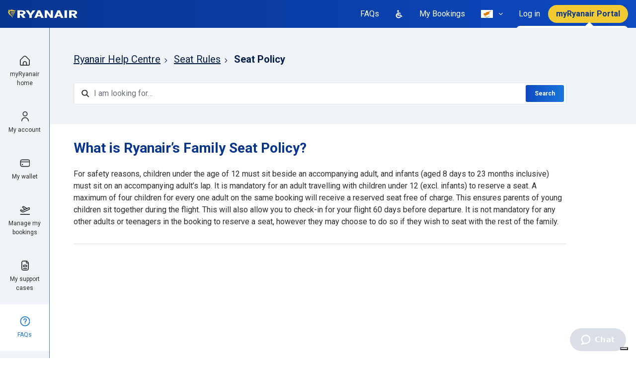

--- FILE ---
content_type: text/html; charset=utf-8
request_url: https://help.ryanair.com/hc/en-cy/articles/12892557860369-What-is-Ryanair-s-Family-Seat-Policy
body_size: 30175
content:
<!DOCTYPE html>
<html dir="ltr" lang="en-CY">
<head>
  <meta charset="utf-8" />
  <!-- v26880 -->


  <title>What is Ryanair’s Family Seat Policy? &ndash; Ryanair Help Centre</title>

  

  <meta name="description" content="For safety reasons, children under the age of 12 must sit beside an accompanying adult, and infants (aged 8 days to 23 months inclusive)..." /><meta property="og:image" content="https://help.ryanair.com/hc/theming_assets/01J6H2986K85BBH6K37BF93PHZ" />
<meta property="og:type" content="website" />
<meta property="og:site_name" content="Ryanair Help Centre" />
<meta property="og:title" content="What is Ryanair’s Family Seat Policy?" />
<meta property="og:description" content="For safety reasons, children under the age of 12 must sit beside an accompanying adult, and infants (aged 8 days to 23 months inclusive) must sit on an accompanying adult’s lap. It is mandatory for..." />
<meta property="og:url" content="https://help.ryanair.com/hc/en-cy/articles/12892557860369-What-is-Ryanair-s-Family-Seat-Policy" />
<link rel="canonical" href="https://help.ryanair.com/hc/en-cy/articles/12892557860369-What-is-Ryanair-s-Family-Seat-Policy">
<link rel="alternate" hreflang="bg" href="https://help.ryanair.com/hc/bg/articles/12892557860369-What-is-Ryanair-s-Family-Seat-Policy">
<link rel="alternate" hreflang="ca" href="https://help.ryanair.com/hc/ca/articles/12892557860369-Quina-%C3%A9s-la-normativa-de-seients-en-fam%C3%ADlia-de-Ryanair">
<link rel="alternate" hreflang="cs" href="https://help.ryanair.com/hc/cs/articles/12892557860369-Jak%C3%A9-jsou-z%C3%A1sady-spole%C4%8Dnosti-Ryanair-pro-rodinn%C3%A1-sedadla">
<link rel="alternate" hreflang="da" href="https://help.ryanair.com/hc/da/articles/12892557860369-Hvad-er-Ryanairs-politik-om-familiepladser">
<link rel="alternate" hreflang="de" href="https://help.ryanair.com/hc/de/articles/12892557860369-Was-gilt-f%C3%BCr-Familien">
<link rel="alternate" hreflang="de-at" href="https://help.ryanair.com/hc/de-at/articles/12892557860369-Was-gilt-f%C3%BCr-Familien">
<link rel="alternate" hreflang="el" href="https://help.ryanair.com/hc/el/articles/12892557860369-%CE%A0%CE%BF%CE%B9%CE%B1-%CE%B5%CE%AF%CE%BD%CE%B1%CE%B9-%CE%B7-%CF%80%CE%BF%CE%BB%CE%B9%CF%84%CE%B9%CE%BA%CE%AE-%CF%84%CE%B7%CF%82-Ryanair-%CE%B3%CE%B9%CE%B1-%CF%84%CE%B7%CE%BD-%CE%BA%CF%81%CE%AC%CF%84%CE%B7%CF%83%CE%B7-%CE%B8%CE%AD%CF%83%CE%B5%CF%89%CE%BD-%CE%B3%CE%B9%CE%B1-%CE%BF%CE%B9%CE%BA%CE%BF%CE%B3%CE%AD%CE%BD%CE%B5%CE%B9%CE%B5%CF%82">
<link rel="alternate" hreflang="en" href="https://help.ryanair.com/hc/en-gb/articles/12892557860369-What-is-Ryanair-s-Family-Seat-Policy">
<link rel="alternate" hreflang="en-ba" href="https://help.ryanair.com/hc/en-ba/articles/12892557860369-What-is-Ryanair-s-Family-Seat-Policy">
<link rel="alternate" hreflang="en-cy" href="https://help.ryanair.com/hc/en-cy/articles/12892557860369-What-is-Ryanair-s-Family-Seat-Policy">
<link rel="alternate" hreflang="en-ee" href="https://help.ryanair.com/hc/en-ee/articles/12892557860369-What-is-Ryanair-s-Family-Seat-Policy">
<link rel="alternate" hreflang="en-fi" href="https://help.ryanair.com/hc/en-fi/articles/12892557860369-What-is-Ryanair-s-Family-Seat-Policy">
<link rel="alternate" hreflang="en-gb" href="https://help.ryanair.com/hc/en-gb/articles/12892557860369-What-is-Ryanair-s-Family-Seat-Policy">
<link rel="alternate" hreflang="en-hr" href="https://help.ryanair.com/hc/en-hr/articles/12892557860369-What-is-Ryanair-s-Family-Seat-Policy">
<link rel="alternate" hreflang="en-ie" href="https://help.ryanair.com/hc/en-ie/articles/12892557860369-What-is-Ryanair-s-Family-Seat-Policy">
<link rel="alternate" hreflang="en-lv" href="https://help.ryanair.com/hc/en-lv/articles/12892557860369-What-is-Ryanair-s-Family-Seat-Policy">
<link rel="alternate" hreflang="en-me" href="https://help.ryanair.com/hc/en-me/articles/12892557860369-What-is-Ryanair-s-Family-Seat-Policy">
<link rel="alternate" hreflang="en-mt" href="https://help.ryanair.com/hc/en-mt/articles/12892557860369-What-is-Ryanair-s-Family-Seat-Policy">
<link rel="alternate" hreflang="en-rs" href="https://help.ryanair.com/hc/en-rs/articles/12892557860369-What-is-Ryanair-s-Family-Seat-Policy">
<link rel="alternate" hreflang="en-sk" href="https://help.ryanair.com/hc/en-sk/articles/12892557860369-What-is-Ryanair-s-Family-Seat-Policy">
<link rel="alternate" hreflang="en-tr" href="https://help.ryanair.com/hc/en-tr/articles/12892557860369-What-is-Ryanair-s-Family-Seat-Policy">
<link rel="alternate" hreflang="en-us" href="https://help.ryanair.com/hc/en-us/articles/12892557860369-What-is-Ryanair-s-Family-Seat-Policy">
<link rel="alternate" hreflang="es-es" href="https://help.ryanair.com/hc/es-es/articles/12892557860369--Cu%C3%A1l-es-la-pol%C3%ADtica-de-asientos-para-familias-de-Ryanair">
<link rel="alternate" hreflang="fr" href="https://help.ryanair.com/hc/fr-fr/articles/12892557860369-Quelle-est-la-politique-de-Ryanair-pour-%C3%AAtre-assis-en-famille">
<link rel="alternate" hreflang="fr-be" href="https://help.ryanair.com/hc/fr-be/articles/12892557860369-Quelle-est-la-politique-de-Ryanair-pour-%C3%AAtre-assis-en-famille">
<link rel="alternate" hreflang="fr-fr" href="https://help.ryanair.com/hc/fr-fr/articles/12892557860369-Quelle-est-la-politique-de-Ryanair-pour-%C3%AAtre-assis-en-famille">
<link rel="alternate" hreflang="fr-lu" href="https://help.ryanair.com/hc/fr-lu/articles/12892557860369-Quelle-est-la-politique-de-Ryanair-pour-%C3%AAtre-assis-en-famille">
<link rel="alternate" hreflang="fr-ma" href="https://help.ryanair.com/hc/fr-ma/articles/12892557860369-Quelle-est-la-politique-de-Ryanair-pour-%C3%AAtre-assis-en-famille">
<link rel="alternate" hreflang="hu" href="https://help.ryanair.com/hc/hu/articles/12892557860369-Mi-a-Ryanair-csal%C3%A1di-%C3%BCl%C5%91helyekre-vonatkoz%C3%B3-ir%C3%A1nyelve">
<link rel="alternate" hreflang="it" href="https://help.ryanair.com/hc/it/articles/12892557860369-Qual-%C3%A8-l-Informativa-di-Ryanair-sui-posti-dedicati-ai-nuclei-familiari">
<link rel="alternate" hreflang="lt" href="https://help.ryanair.com/hc/lt/articles/12892557860369-Kokias-taisykles-Ryanair-taiko-%C5%A1eim%C5%B3-s%C4%97dimoms-vietoms">
<link rel="alternate" hreflang="lv" href="https://help.ryanair.com/hc/lv/articles/12892557860369-Kas-ir-Ryanair-%C4%A3imenes-s%C4%93dvietu-politika">
<link rel="alternate" hreflang="nl" href="https://help.ryanair.com/hc/nl/articles/12892557860369-Wat-is-het-beleid-van-Ryanair-inzake-gezinsstoelen">
<link rel="alternate" hreflang="nl-be" href="https://help.ryanair.com/hc/nl-be/articles/12892557860369-Wat-is-het-beleid-van-Ryanair-inzake-gezinsstoelen">
<link rel="alternate" hreflang="no" href="https://help.ryanair.com/hc/no/articles/12892557860369-Hva-er-Ryanairs-familiesete-polise">
<link rel="alternate" hreflang="pl" href="https://help.ryanair.com/hc/pl/articles/12892557860369-Jakie-s%C4%85-zasady-Ryanair-dotycz%C4%85ce-miejsc-rodzinnych">
<link rel="alternate" hreflang="pt" href="https://help.ryanair.com/hc/pt/articles/12892557860369-O-que-%C3%A9-a-Pol%C3%ADtica-de-Assentos-para-Fam%C3%ADlias-da-Ryanair">
<link rel="alternate" hreflang="ro" href="https://help.ryanair.com/hc/ro/articles/12892557860369-Care-este-politica-Ryanair-privind-locurile-pentru-familie">
<link rel="alternate" hreflang="sv" href="https://help.ryanair.com/hc/sv/articles/12892557860369-Vad-%C3%A4r-Ryanairs-policy-om-sittplatser-f%C3%B6r-familjen">
<link rel="alternate" hreflang="uk" href="https://help.ryanair.com/hc/uk/articles/12892557860369-%D0%A9%D0%BE-%D1%82%D0%B0%D0%BA%D0%B5-%D0%BF%D0%BE%D0%BB%D1%96%D1%82%D0%B8%D0%BA%D0%B0-Ryanair-%D1%89%D0%BE%D0%B4%D0%BE-%D0%BC%D1%96%D1%81%D1%86%D1%8C-%D0%B4%D0%BB%D1%8F-%D0%B2%D1%81%D1%96%D1%94%D1%97-%D1%81%D1%96%D0%BC-%D1%97">
<link rel="alternate" hreflang="x-default" href="https://help.ryanair.com/hc/en-gb/articles/12892557860369-What-is-Ryanair-s-Family-Seat-Policy">
<link rel="alternate" hreflang="zh-cn" href="https://help.ryanair.com/hc/zh-cn/articles/12892557860369-What-is-Ryanair-s-Family-Seat-Policy">

  <link rel="stylesheet" href="//static.zdassets.com/hc/assets/application-f34d73e002337ab267a13449ad9d7955.css" media="all" id="stylesheet" />
  <link rel="stylesheet" type="text/css" href="/hc/theming_assets/2148950/114095100851/style.css?digest=28848689702033">

  <link rel="icon" type="image/x-icon" href="/hc/theming_assets/01J6H297XHQ08B0ZPG5GEPSTN9">

    

  <meta content="width=device-width, initial-scale=1.0" name="viewport" />


<script type="text/javascript">
  window.Theme = Object.assign(window.Theme || {}, {
    assets: {},
    locale: "en-cy",
    signedIn: false,
    signInUrl: '/hc/en-cy/signin?return_to=https%3A%2F%2Fhelp.ryanair.com%2Fhc%2Fen-cy%2Farticles%2F12892557860369-What-is-Ryanair-s-Family-Seat-Policy'
  });

  
  Theme.actions = [
    {
      name: "Manage my booking",
      html_url: "",
      options: [
        {
          name: "Flight change",
          html_url: "https://www.ryanair.com/cy/en/lp/check-in"
        },
        {
          name: "Download booking receipt",
          html_url: "https://www.ryanair.com/cy/en/lp/check-in"
        },
        {
          name: "Name change",
          html_url: "https://www.ryanair.com/cy/en/lp/check-in"
        },
        {
          name: "Update contact details",
          html_url: "https://www.ryanair.com/cy/en/lp/check-in"
        },
        {
          name: "Add special assistance",
          html_url: "https://www.ryanair.com/cy/en/lp/check-in"
        },
        {
          name: "Change passenger type",
          html_url: "https://www.ryanair.com/cy/en/lp/chat"
        },
        {
          name: "",
          html_url: "https://www.ryanair.com/cy/en/lp/check-in"
        },
        {
          name: "Add or change seats",
          html_url: "https://www.ryanair.com/cy/en/lp/check-in"
        },
        {
          name: "Add bags/equipment",
          html_url: "https://www.ryanair.com/cy/en/lp/check-in"
        },
        {
          name: "Add Security Fast Track",
          html_url: "https://www.ryanair.com/cy/en/lp/check-in"
        },
        {
          name: "Add parking, car hire or transfers",
          html_url: "https://www.ryanair.com/cy/en/lp/check-in"
        },
        {
          name: "Add travel insurance",
          html_url: "https://www.ryanair.com/cy/en/lp/check-in"
        },
      ],
      expandedOn: [ ]
    },
    {
      name: "Apply for a refund",
      html_url: "",
      options: [
        {
          name: "Flight changed or cancelled",
          html_url: "https://www.ryanair.com/cy/en/lp/check-in"
        },
        {
          name: "Flight delayed more than 5 hours",
          html_url: "https://refundclaims.ryanair.com/?lg=EN"
        },
        {
          name: "Refund of government tax",
          html_url: "https://refundclaims.ryanair.com"
        },
        {
          name: "Refund for serious illness",
          html_url: "https://refundclaims.ryanair.com"
        },
        {
          name: "Refund for death of a customer",
          html_url: "https://refundclaims.ryanair.com"
        },
        {
          name: "Refund for close family death",
          html_url: "https://refundclaims.ryanair.com"
        },
      ]
    },
    {
      name: "Make a claim",
      html_url: "",
      options: [
        {
          name: "Misplaced/damaged bag",
          html_url: "https://baggageclaims.ryanair.com"
        },
        {
          name: "EU-261 - Cancelled / Delayed flights",
          html_url: "https://onlineform.ryanair.com/cy/en/eu-261"
        }
      ]
    },
    {
      name: "Make a complaint",
      html_url: "",
      options: [
        {
          name: "",
          html_url: "https://help.ryanair.com/hc/en-cy/requests/new?tf_360015619098=contact_reason_after_your_flight&tf_360015620278=after_you_fly_complaint&tf_360015696377=after_your_flight_complaints_airport_experience"
        },
        {
          name: "Charges at the Airport",
          html_url: "https://help.ryanair.com/hc/en-cy/requests/new?tf_360015619098=contact_reason_after_your_flight&tf_360015620278=after_you_fly_complaint&tf_360015696377=after_your_flight_complaints_inflight_product_query"
        },
        {
          name: "Feedback on our Services",
          html_url: "https://help.ryanair.com/hc/en-cy/requests/new?tf_360015619098=contact_reason_after_your_flight&tf_360015620278=after_you_fly_complaint&tf_360015696377=after_your_flight_complaints_onboard_experience"
        },
        {
          name: "",
          html_url: "https://help.ryanair.com/hc/en-cy/requests/new?tf_360015619098=contact_reason_after_your_flight&tf_360015620278=after_you_fly_complaint&tf_360015696377=after_your_flight_complaints_payment_query"
        },
        {
          name: "Car hire, parking, Fast Track, other",
          html_url: "https://help.ryanair.com/hc/en-cy/requests/new?tf_360015619098=contact_reason_after_your_flight&tf_360015620278=after_you_fly_complaint&tf_360015696377=after_your_flight_complaints_travel_extras"
        },
        {
          name: "Feedback",
          html_url: "/hc/en-cy/signin?return_to=https%3A%2F%2Fhelp.ryanair.com%2Fhc%2Fen-cy%2Farticles%2F12892557860369-What-is-Ryanair-s-Family-Seat-Policy"
        },
      ]
    },
    {
      name: "Request an insurance letter",
      html_url: "",
      options: [
        {
          name: "For Flight Cancellation",
          html_url: "https://www.ryanair.com/cy/en/lp/chat"
        },
        {
          name: "For Flight Delay",
          html_url: "https://www.ryanair.com/cy/en/lp/chat"
        },
          {
          name: "For No Show or Confirmation of Travel",
          html_url: "https://mntapplnk.ryanair.com/1/link/noshow"
        },
      ]
    },
    {
      name: "Check status of an open request",
      html_url: "https://help.ryanair.com/hc/en-cy/requests",
      options: []
    },
  ]

  
  Theme.pagesToUnindex = [
    24033683713681, 12504593426961, 12504616835857, 12892354434065, 4420827829649, 16113200464401, 13229005889297, 13263255371537, 12504856394385, 12893678447377, 12893304387217, 12893298267665,
  ];

  
  Theme.pagesToHideChat = [
    '/',
    12489466690833, // Special Assistance
  ];

  
  Theme.articlesToHide = "16350796531473, 16350668216465, 13263255371537, 13229005889297, 16113200464401, 12893510195345, 16116483455505, 12892454290321, 16117274002193, 13131744796561, 16118107987729, 12892659741713, 12893298267665, 12893304387217"
    .split(',')
    .map(function(id) { return id.trim(); })
    .filter(function(id) { return id; });

  
  Theme.l18n = {
    welcome: "Hello!",
    search: "Search",
  };

  
  Theme.locales = {

    // Start test
    'en-ca': {
      name: 'Ireland (English)',
      icon: "/hc/theming_assets/01J6H294HV037DRW5EKK0P8NHQ"
    },
    'fr-ca': {
      name: 'Canada (French)',
      icon: "/hc/theming_assets/01J6H294HV037DRW5EKK0P8NHQ"
    },
    'fr': {
      name: 'France (French)',
      icon: "/hc/theming_assets/01J6H295P856E80DBPBP7XE4V2"
    },
    'nl-nl': {
      name: 'Netherlands (Dutch)',
      icon: "/hc/theming_assets/01J6H295P856E80DBPBP7XE4V2"
    },
    // End test

    'bg': {
      name: 'Bulgaria (Bulgarian)',
      icon: "/hc/theming_assets/01J6H296XKGMRCYEJ8HBG27AVS" // bg-bg
    },
    'ca': {
      name: 'Spain (Catalan)',
      icon: "/hc/theming_assets/01J6H2958GSAAS8G1TX7N9ZWP4"
    },
    'cs': {
      name: 'Czech Republic (Czech)',
      icon: "/hc/theming_assets/01J6H2962JD6QT1VCD6AW06N39" // cs-cz
    },
    'da': {
      name: 'Denmark (Danish)',
      icon: "/hc/theming_assets/01J6H294NQTXR8A1DTQ11Q2PXW" // da-dk
    },
    'de': {
      name: 'Germany (German)',
      icon: "/hc/theming_assets/01J6H294XEHP99RJVPXYK6E2HC"
    },
    'de-at': {
      name: 'Austria (German)',
      icon: "/hc/theming_assets/01J6H296JK7SX10DRDXP8RRPPQ"
    },
    'el': {
      name: 'Greece (Greek)',
      icon: "/hc/theming_assets/01J6H29532MZ67JY1XV49RSGSD" // el-gr
    },
    'en-ba': {
      name: 'Bosnia (English)',
      icon: "/hc/theming_assets/01J6H295TF3S2DF6XV0AA1WV17"
    },
    'en-cy': {
      name: 'Cyprus (English)',
      icon: "/hc/theming_assets/01J6H2974S0R205D5F3B9CZJCZ"
    },
    'en-ie': {
      name: 'Ireland (English)',
      icon: "/hc/theming_assets/01J6H294HV037DRW5EKK0P8NHQ"
    },
    'en-lv': {
      name: 'Latvia (English)',
      icon: "/hc/theming_assets/01J6H2952CZB357CFHH6C5HRSB"
    },
    'en-mt': {
      name: 'Malta (English)',
      icon: "/hc/theming_assets/01J6H295RA3RMSTAT9R1QRY80R"
    },
    'en-me': {
      name: 'Montenegro (English)',
      icon: "/hc/theming_assets/01J6H294VZ926SAAFFGFYNK6FA"
    },
    'en-ee': {
      name: 'Estonia (English)',
      icon: "/hc/theming_assets/01J6H296J87H3VKPNVNY5QMB6R"
    },
    'en-fi': {
      name: 'Finland (English)',
      icon: "/hc/theming_assets/01J6H296RHG242AG0R3DSP6YQR"
    },
    'es-es': {
      name: 'Spanish (Spanish)',
      icon: "/hc/theming_assets/01J6H2958GSAAS8G1TX7N9ZWP4"
    },
    'fr-be': {
      name: 'Belgium (French)',
      icon: "/hc/theming_assets/01J6H2959PC7SK2CV4SPR1XAMX"
    },
    'fr-fr': {
      name: 'France (French)',
      icon: "/hc/theming_assets/01J6H295P856E80DBPBP7XE4V2"
    },
    'fr-lu': {
      name: 'Luxembourg (French)',
      icon: "/hc/theming_assets/01J6H292HY8RHTHD75PPJ662PQ"
    },
    'fr-ma': {
      name: 'Morocco (French)',
      icon: "/hc/theming_assets/01J6H296RECHCHTG4JX958Q467"
    },
    'en-hr': {
      name: 'Croatia (English)',
      icon: "/hc/theming_assets/01J6H2967QHE1M71FB3NM1XR4M"
    },
    'en-gb': {
      name: 'Great Britain (English)',
      icon: "/hc/theming_assets/01J6H295G4YAPQJJ146ZA8WNPW"
    },
    'hu': {
      name: 'Hungary (Hungarian)',
      icon: "/hc/theming_assets/01J6H294ZDH15BYFJZ860KPF77"
    },
    'it': {
      name: 'Italy (Italian)',
      icon: "/hc/theming_assets/01J6H28ZCW3AZMS5DKJWS7JXFK"
    },
    'lt': {
      name: 'Lithuania (Lithuanian)',
      icon: "/hc/theming_assets/01J6H296AVG1J0EDT9Y10NZTT8"
    },
    'lv': {
      name: 'Latvia (Latvian)',
      icon: "/hc/theming_assets/01J6H2952CZB357CFHH6C5HRSB"
    },
    'nl': {
      name: 'Netherlands (Dutch)',
      icon: "/hc/theming_assets/01J6H295F5H72WTAZ7V5BAW7JK"
    },
    'nl-be': {
      name: 'Belgium (Dutch)',
      icon: "/hc/theming_assets/01J6H2959PC7SK2CV4SPR1XAMX"
    },
    'no': {
      name: 'Norway (Norwegian)',
      icon: "/hc/theming_assets/01J6H295H3ZV2MD20TYSSGFTCJ"
    },
    'pl': {
      name: 'Poland (Polish)',
      icon: "/hc/theming_assets/01J6H2958QERATWYX9Q4GT5A8Z"
    },
    'pt': {
      name: 'Portugal (Portuguese)',
      icon: "/hc/theming_assets/01J6H296A3QVJG0NZGHF072WRV"
    },
    'ro': {
      name: 'Romania (Romanian)',
      icon: "/hc/theming_assets/01J6H294V7ASZM64DQYBH7EJWT"
    },
    'en-sk': {
      name: 'Slovakia (English)',
      icon: "/hc/theming_assets/01J6H296E1ANQ4W4YYQB2E40TE"
    },
    'en-rs': {
      name: 'Serbia (English)',
      icon: "/hc/theming_assets/01J6H295YC8ZX74VNGD10FQT19"
    },
    'sv': {
      name: 'Sweden (Swedish)',
      icon: "/hc/theming_assets/01J6H293HC0Q1JV28W9X4VHEZE"
    },
    'en-tr': {
      name: 'Turkey (English)',
      icon: "/hc/theming_assets/01J6H2978HQ9FXE2JJ5Z1JDK5S"
    },
    'uk': {
      name: 'Ukraine (Ukrainian)',
      icon: "/hc/theming_assets/01J6H296XPS6HQ4VDNY18GRY4B"
    },
    'zh-cn': {
      name: 'China (Chinese)',
      icon: "/hc/theming_assets/01J6H295YESP6DC020CPAJZJES"
    },
    'en-us': {
      name: 'United States (English)',
      icon: "/hc/theming_assets/01J6H28YEX0KW4DAK6YN69HG4T"
    },
  };

</script>


<script type="text/javascript" src="https://cdn.jsdelivr.net/npm/jquery@3.5.1/dist/jquery.min.js"></script>
<script type="text/javascript" src="/hc/theming_assets/01J6H292TEDVXXWMJ8M8NYHKXT"></script>



<link rel="stylesheet" href="https://use.fontawesome.com/releases/v5.15.1/css/all.css" />
<link rel="stylesheet" href="//cdn.jsdelivr.net/npm/magnific-popup@1.1.0/dist/magnific-popup.min.css" /><link rel="stylesheet" href="/hc/theming_assets/01J6H294QHSVM142NG9Y531RW1">

  <script type="text/javascript">
    var _iub = _iub || [];
    _iub.csConfiguration = {
      "askConsentAtCookiePolicyUpdate":true,
      "cookiePolicyInOtherWindow": true,
      "countryDetection":true,
      "enableLgpd":true,
      "enableUspr":true,
      "lgpdAppliesGlobally":false,
      "perPurposeConsent":true,
      "purposes":"1",
      "siteId":3138215,
      "usprPurposes":"s,sh,adv",
      "whitelabel":false,
      
      

      
      

      
      

      
      

      
      

      
      

      
      

      
      

      
      

      
      

      
      

      

      
      
      
      
      

      
      
      

      
      
      

      
      
      
      
      
      
      
      
      
      
      
      
        "cookiePolicyId":28787125,
        "lang":"en-GB",
        "i18n": {
          "en-GB":{
            "banner":{
              "dynamic":{
                "body":"Ryanair and selected third parties collect personal information as specified in the %{privacy_policy} and use cookies or similar technologies for technical purposes and, with your consent, for measurement as specified in the %{cookie_policy_link}.\n\nYou can freely give, deny, or withdraw your consent at any time by accessing the preferences panel. Denying consent may make related features unavailable.\n\nUse the “Accept all” button to consent. Use the “Reject all” button to continue without accepting."
              }
            }
          }
        },
        "cookiePolicyUrl":"https://www.ryanair.com/gb/en/cookie-policy/help.ryanair.com",
        "privacyPolicyUrl":"https://www.ryanair.com/gb/en/lp/privacy-policy",
        "privacyPolicyNoticeAtCollectionUrl":"https://www.ryanair.com/gb/en/lp/privacy-policy",
        "banner":{
          "acceptButtonCaptionColor":"#073590",
          "acceptButtonColor":"#F1C933",
          "acceptButtonDisplay":true,
          "backgroundColor":"#FFFFFF",
          "closeButtonDisplay":false,
          "customizeButtonColor":"#1976DB",
          "customizeButtonDisplay":true,
          "explicitWithdrawal":true,
          "listPurposes":true,
          "logo":null,
          "linksColor":"#2E2E2E",
          "position":"float-top-center",
          "rejectButtonCaptionColor":"#073590",
          "rejectButtonColor":"#F1C933",
          "rejectButtonDisplay":true,
          "showPurposesToggles":true,
          "textColor":"#2E2E2E",
          "html":"<div id=\"iubenda-cs-banner\" style=\"z-index:99999998 !important;\" class=\"iubenda-cs-default-floating iubenda-cs-top iubenda-cs-center iubenda-cs-slidein iubenda-cs-visible\" role=\"alertdialog\" aria-describedby=\"iubenda-cs-paragraph\" aria-labelledby=\"iubenda-cs-title\"><div class=\"iubenda-cs-container\"><div class=\"iubenda-cs-content\" style=\"background-color: #FFFFFF !important;color: #2E2E2E !important;font-size: 14px !important;\"><div class=\"iubenda-cs-rationale\"><button type=\"button\" class=\"iubenda-cs-close-btn\" tabindex=\"0\" role=\"button\" aria-pressed=\"false\" style=\"display:none!important;\">×</button><div class=\"iubenda-banner-content iubenda-custom-content\" role=\"document\">%{banner_content}</div><div class=\"iubenda-granular-controls-container grid\"><div class=\"iub-toggle-checkbox granular-control-checkbox iub-toggle-id-1 granular-control-checkbox--disabled\"><input id=\"iub-toggle-id-1\" name=\"Necessary\" class=\"style1\" type=\"checkbox\" value=\"true\" disabled=\"\"><label for=\"iub-toggle-id-1\"><span>Necessary</span></label></div><div class=\"iub-toggle-checkbox granular-control-checkbox iub-toggle-id-4\"></div></div><div class=\"iubenda-cs-counter\" style=\"display: none;\">Press again to continue 0/1</div><div class=\"iubenda-cs-opt-group\" style=\"color:#FFFFFF!important;\"><div class=\"iubenda-cs-opt-group-custom iubenda-cs-opt-group-granular\"><button tabindex=\"0\" role=\"button\" aria-pressed=\"false\"> <a href=\"https://www.ryanair.com/gb/en/cookie-policy/help.ryanair.com\" style=\"color: #FFFFFF; text-decoration: none\">Learn more</a></button></div><div class=\"iubenda-cs-opt-group-consent\"><button class=\"iubenda-cs-reject-btn iubenda-cs-btn-primary\" tabindex=\"0\" role=\"button\" aria-pressed=\"false\">Reject all</button><button class=\"iubenda-cs-accept-btn iubenda-cs-btn-primary\" tabindex=\"0\" role=\"button\" aria-pressed=\"false\">Accept all</button></div></div></div></div></div></div>"
        },
      
      
      
      
      
      
      
      
      
      
    };
  </script>
  <script type="text/javascript" src="//cs.iubenda.com/sync/3138215.js"></script>
  <script type="text/javascript" src="//cdn.iubenda.com/cs/gpp/stub.js"></script>
  <script type="text/javascript" src="//cdn.iubenda.com/cs/iubenda_cs.js" charset="UTF-8" async></script>






<style id="settings-styles">
  .note::before { content: ""; }
  .warning::before { content: ""; }
  </style>


<link rel="preconnect" href="https://fonts.googleapis.com">
<link rel="preconnect" href="https://fonts.gstatic.com" crossorigin><link href="https://fonts.googleapis.com/css2?family=Roboto:ital,wght@0,400;0,500;0,700;1,400;1,500;1,700&display=swap" rel="stylesheet">

  
</head>
<body class="">
  
  
  

  <a class="sr-only sr-only-focusable" tabindex="1" href="#page-container">
  Skip to main content
</a>

<div class="layout flex-1" x-data="mobileMenus">

  
  <header class="header bg-gradient relative"
    x-data="Widgets.header({ isFixed: false, isSticky: false })">

    <div class="flex align-items-center justify-content-between container-fluid h-full container-fluid h-full"">

      
      <div class="flex flex-1 align-items-center justify-content-between md:hidden">

        
        <button class="navbar-toggle md:hidden"
          @click="openMenu = 'navigation'"
          @keydown.escape="close">
          <span></span>
          <span class="sr-only">Toggle navigation menu</span>
        </button>

        <span class="divider mx-3 md:hidden"></span>

        
        <span class="text-white font-size-lg md:hidden">
            FAQs
          </span>

        
        <a class="flex align-items-center justify-content-center ml-auto hover:no-underline" href="/hc/en-cy/signin?return_to=https%3A%2F%2Fhelp.ryanair.com%2Fhc%2Fen-cy%2Farticles%2F12892557860369-What-is-Ryanair-s-Family-Seat-Policy">
          
            <svg width="24" height="24" viewBox="0 0 24 24" fill="none" xmlns="http://www.w3.org/2000/svg">
              <path d="M12 23C18.0751 23 23 18.0751 23 12C23 5.92487 18.0751 1 12 1C5.92487 1 1 5.92487 1 12C1 18.0751 5.92487 23 12 23Z" fill="#F1C933"/>
              <g clip-path="url(#clip0_25646_67212)">
                <path d="M12 12C12.6922 12 13.3689 11.7947 13.9445 11.4101C14.5201 11.0256 14.9687 10.4789 15.2336 9.83939C15.4985 9.19985 15.5678 8.49612 15.4328 7.81719C15.2977 7.13825 14.9644 6.51461 14.4749 6.02513C13.9854 5.53564 13.3618 5.2023 12.6828 5.06725C12.0039 4.9322 11.3002 5.00152 10.6606 5.26642C10.0211 5.53133 9.47445 5.97993 9.08986 6.55551C8.70528 7.13108 8.5 7.80777 8.5 8.5C8.50093 9.42797 8.86998 10.3177 9.52615 10.9739C10.1823 11.63 11.072 11.9991 12 12ZM12 6.16667C12.4615 6.16667 12.9126 6.30352 13.2963 6.55991C13.68 6.8163 13.9791 7.18071 14.1557 7.60707C14.3323 8.03343 14.3785 8.50259 14.2885 8.95521C14.1985 9.40783 13.9762 9.82359 13.6499 10.1499C13.3236 10.4762 12.9078 10.6985 12.4552 10.7885C12.0026 10.8785 11.5334 10.8323 11.1071 10.6557C10.6807 10.4791 10.3163 10.18 10.0599 9.79633C9.80352 9.41262 9.66667 8.96149 9.66667 8.5C9.66667 7.88116 9.9125 7.28767 10.3501 6.85009C10.7877 6.4125 11.3812 6.16667 12 6.16667Z" fill="#0C3B6E"/>
                <path d="M12 13.1671C10.6081 13.1686 9.27363 13.7222 8.28939 14.7065C7.30516 15.6907 6.75154 17.0251 6.75 18.4171C6.75 18.5718 6.81146 18.7201 6.92085 18.8295C7.03025 18.9389 7.17862 19.0004 7.33333 19.0004C7.48804 19.0004 7.63642 18.9389 7.74581 18.8295C7.85521 18.7201 7.91667 18.5718 7.91667 18.4171C7.91667 17.3341 8.34687 16.2955 9.11265 15.5297C9.87842 14.7639 10.917 14.3337 12 14.3337C13.083 14.3337 14.1216 14.7639 14.8874 15.5297C15.6531 16.2955 16.0833 17.3341 16.0833 18.4171C16.0833 18.5718 16.1448 18.7201 16.2542 18.8295C16.3636 18.9389 16.512 19.0004 16.6667 19.0004C16.8214 19.0004 16.9697 18.9389 17.0791 18.8295C17.1885 18.7201 17.25 18.5718 17.25 18.4171C17.2485 17.0251 16.6948 15.6907 15.7106 14.7065C14.7264 13.7222 13.3919 13.1686 12 13.1671Z" fill="#0C3B6E"/>
              </g>
              <defs>
                <clipPath id="clip0_25646_67212">
                  <rect width="14" height="14" fill="white" transform="translate(5 5)"/>
                </clipPath>
              </defs>
            </svg>
          
        </a>

      </div>

      
      <div class="menu menu-slide-in menu-navigation h-screen md:hidden"
         x-cloak
         x-show="openMenu === 'navigation'"
         :class="{ 'text-header': openMenu === 'navigation' }"
         x-transition:enter="transition-fast"
         x-transition:enter-start="translate-x-full"
         x-transition:enter-end="translate-x-0"
         x-transition:leave="transition-fast"
         x-transition:leave-start="translate-x-0 text-header"
         x-transition:leave-end="translate-x-full text-header">

        <div class="flex p-4 bg-primary text-primary-inverse">

          
          <a class="navbar-brand mr-auto" href="https://www.ryanair.com/cy/en">
            <img class="img-fluid" id="logo" src="/hc/theming_assets/01J6H2986K85BBH6K37BF93PHZ" alt="Ryanair Help Centre Help Centre home page">
          </a>

          
          <button class="navbar-close not-a-button cursor-pointer md:hidden"
            x-cloak
            :class="{ 'hidden': openMenu === null }"
            @click="close"
            @keydown.escape="close">
            <svg width="18" height="18" viewBox="0 0 18 18" fill="none" xmlns="http://www.w3.org/2000/svg">
              <g clip-path="url(#clip0_6722_28597)">
                <path d="M17.7805 0.220078C17.6398 0.0794748 17.4491 0.000488281 17.2502 0.000488281C17.0513 0.000488281 16.8606 0.0794748 16.72 0.220078L9.00021 7.93983L1.28046 0.220078C1.13981 0.0794748 0.949079 0.000488281 0.750206 0.000488281C0.551333 0.000488281 0.360602 0.0794748 0.219956 0.220078C0.0793528 0.360724 0.000366211 0.551455 0.000366211 0.750328C0.000366211 0.949201 0.0793528 1.13993 0.219956 1.28058L7.93971 9.00033L0.219956 16.7201C0.0793528 16.8607 0.000366211 17.0515 0.000366211 17.2503C0.000366211 17.4492 0.0793528 17.6399 0.219956 17.7806C0.360602 17.9212 0.551333 18.0002 0.750206 18.0002C0.949079 18.0002 1.13981 17.9212 1.28046 17.7806L9.00021 10.0608L16.72 17.7806C16.8606 17.9212 17.0513 18.0002 17.2502 18.0002C17.4491 18.0002 17.6398 17.9212 17.7805 17.7806C17.9211 17.6399 18 17.4492 18 17.2503C18 17.0515 17.9211 16.8607 17.7805 16.7201L10.0607 9.00033L17.7805 1.28058C17.9211 1.13993 18 0.949201 18 0.750328C18 0.551455 17.9211 0.360724 17.7805 0.220078Z" fill="white"/>
              </g>
              <defs>
                <clipPath id="clip0_6722_28597">
                  <rect width="18" height="18" fill="white"/>
                </clipPath>
              </defs>
            </svg>
          </button>

        </div>

        <div class="p-6">

          <div class="flex">

            
              <a class="button button-outline-primary header-button mr-3" href="/hc/en-cy/signin?return_to=https%3A%2F%2Fhelp.ryanair.com%2Fhc%2Fen-cy%2Farticles%2F12892557860369-What-is-Ryanair-s-Family-Seat-Policy">
                
                  Log in
                
              </a>
            

            
            <a class="inline-flex align-items-center header-button px-3 bg-tertiary text-tertiary-inverse font-semibold hover:no-underline hover:text-tertiary-inverse"
              href="/hc/en-cy/signin?return_to=https%3A%2F%2Fhelp.ryanair.com%2Fhc%2Fen-cy%2Farticles%2F12892557860369-What-is-Ryanair-s-Family-Seat-Policy">
              <span class="button-label">
                
                  myRyanair Portal
                
              </span>
              
            </a>

          </div>

          
            <a class="nav-link px-0 mt-5 flex align-items-center divider desktop-divider header-link" href="https://help.ryanair.com/hc/en-cy" :target="$el.host !== window.location.host ? '_blank' : '_self'">
              <svg class="mr-3" width="20" height="20" viewBox="0 0 20 20" fill="none" xmlns="http://www.w3.org/2000/svg">
                <path d="M10 0C8.02219 0 6.08879 0.58649 4.4443 1.6853C2.79981 2.78412 1.51809 4.34591 0.761209 6.17317C0.00433289 8.00043 -0.193701 10.0111 0.192152 11.9509C0.578004 13.8907 1.53041 15.6725 2.92894 17.0711C4.32746 18.4696 6.10929 19.422 8.0491 19.8079C9.98891 20.1937 11.9996 19.9957 13.8268 19.2388C15.6541 18.4819 17.2159 17.2002 18.3147 15.5557C19.4135 13.9112 20 11.9778 20 10C19.9971 7.34872 18.9426 4.80684 17.0679 2.9321C15.1932 1.05736 12.6513 0.00286757 10 0ZM10 18.3333C8.35183 18.3333 6.74066 17.8446 5.37025 16.9289C3.99984 16.0132 2.93174 14.7117 2.30101 13.189C1.67028 11.6663 1.50525 9.99076 1.82679 8.37425C2.14834 6.75774 2.94201 5.27288 4.10745 4.10744C5.27289 2.94201 6.75774 2.14833 8.37425 1.82679C9.99076 1.50525 11.6663 1.67027 13.189 2.301C14.7118 2.93173 16.0132 3.99984 16.9289 5.37025C17.8446 6.74066 18.3333 8.35182 18.3333 10C18.3309 12.2094 17.4522 14.3276 15.8899 15.8899C14.3276 17.4522 12.2094 18.3309 10 18.3333Z" fill="#041D4F"/>
                <path d="M10 8.33333H9.16667C8.94565 8.33333 8.73369 8.42113 8.57741 8.57741C8.42113 8.73369 8.33333 8.94565 8.33333 9.16667C8.33333 9.38768 8.42113 9.59964 8.57741 9.75592C8.73369 9.9122 8.94565 10 9.16667 10H10V15C10 15.221 10.0878 15.433 10.2441 15.5893C10.4004 15.7455 10.6123 15.8333 10.8333 15.8333C11.0543 15.8333 11.2663 15.7455 11.4226 15.5893C11.5789 15.433 11.6667 15.221 11.6667 15V10C11.6667 9.55797 11.4911 9.13405 11.1785 8.82149C10.8659 8.50893 10.442 8.33333 10 8.33333Z" fill="#041D4F"/>
                <path d="M10 6.66667C10.6904 6.66667 11.25 6.10702 11.25 5.41667C11.25 4.72631 10.6904 4.16667 10 4.16667C9.30964 4.16667 8.75 4.72631 8.75 5.41667C8.75 6.10702 9.30964 6.66667 10 6.66667Z" fill="#041D4F"/>
              </svg>
                FAQs
              </a>
          
            <a class="nav-link px-0 mt-5 flex align-items-center divider desktop-divider header-link" href="https://www.ryanair.com/cy/en/r/help/special-assistance" :target="$el.host !== window.location.host ? '_blank' : '_self'">
              <svg class="mr-3" width="18" height="21" viewBox="0 0 18 21" fill="none" xmlns="http://www.w3.org/2000/svg">
                <path d="M6.46747 20.2997C3.00726 20.2997 0.256836 17.5493 0.256836 14.0891C0.256836 11.6935 1.67641 9.47545 3.89449 8.41077C4.33811 8.23333 4.87045 8.41077 5.0479 8.85439C5.22534 9.29801 5.0479 9.83034 4.60428 10.0078C3.00726 10.7176 2.0313 12.3146 2.0313 14.0003C2.0313 16.4846 3.98322 18.4365 6.46747 18.4365C8.50811 18.4365 10.2826 17.1057 10.7262 15.1537C10.8149 14.7101 11.3473 14.3552 11.7909 14.5327C12.2345 14.6214 12.5894 15.1537 12.4119 15.5974C11.7021 18.3478 9.2179 20.2997 6.46747 20.2997Z" fill="#041D4F"/>
                <path d="M16.6704 18.5248H15.3395C14.8959 18.5248 14.6297 18.2586 14.4523 17.9037L13.2989 13.7337L7.3544 14.0886C6.91079 14.0886 6.46717 13.7337 6.37844 13.2901L5.49121 5.30497C5.49121 4.86136 5.84611 4.41774 6.28972 4.32902C6.73334 4.24029 7.17696 4.59519 7.26568 5.12753L8.06419 12.2254L13.8312 11.8705C14.2748 11.8705 14.6297 12.1367 14.7184 12.4916L15.9606 16.7503H16.5816C17.114 16.7503 17.4689 17.1052 17.4689 17.6375C17.4689 18.1699 17.114 18.5248 16.6704 18.5248Z" fill="#041D4F"/>
                <path d="M6.46737 6.1027C4.95907 6.1027 3.80566 4.94929 3.80566 3.441C3.80566 1.9327 4.95907 0.779297 6.46737 0.779297C7.97566 0.779297 9.12907 1.9327 9.12907 3.441C9.12907 4.94929 7.88694 6.1027 6.46737 6.1027ZM6.46737 2.55376C5.93502 2.55376 5.58013 2.90866 5.58013 3.441C5.58013 3.97334 5.93502 4.32823 6.46737 4.32823C6.99971 4.32823 7.3546 3.97334 7.3546 3.441C7.3546 2.90866 6.91098 2.55376 6.46737 2.55376Z" fill="#041D4F"/>
                <path d="M13.1217 9.65337H9.57278C9.04044 9.65337 8.68555 9.29848 8.68555 8.76614C8.68555 8.2338 9.04044 7.87891 9.57278 7.87891H13.1217C13.6541 7.87891 14.0089 8.2338 14.0089 8.76614C14.0089 9.29848 13.5653 9.65337 13.1217 9.65337Z" fill="#041D4F"/>
              </svg>
                Special Assistance

              </a>
          
            <a class="nav-link px-0 mt-5 flex align-items-center divider desktop-divider header-link" href="https://www.ryanair.com/cy/en/trip/manage" :target="$el.host !== window.location.host ? '_blank' : '_self'">
              <svg class="mr-3" width="20" height="20" viewBox="0 0 20 20" fill="none" xmlns="http://www.w3.org/2000/svg">
                <g clip-path="url(#clip0_25646_66993)">
                  <mask id="path-1-inside-1_25646_66993" fill="white">
                    <path d="M0.889167 12.8425L2.61833 14.0733C3.50333 14.7025 4.54917 15.0233 5.595 15.0233C6.33917 15.0233 7.08417 14.8608 7.77167 14.5316L18.5658 9.78329C19.8042 9.19162 20.3433 7.69662 19.7667 6.44995C19.1883 5.20245 17.7042 4.65662 16.4533 5.22912L13.8342 6.39745L8.31833 2.99245C7.58333 2.44579 6.61 2.34745 5.775 2.73329L5.12417 3.03829C4.615 3.27745 4.26333 3.75245 4.18333 4.30912C4.10333 4.86662 4.30667 5.42162 4.72833 5.79495L8.23167 8.89495L5.23917 10.23L2.69167 9.29495C1.87167 8.99579 0.955 9.26079 0.4125 9.95412C0.0858333 10.3716 -0.0508333 10.8975 0.0275 11.4341C0.11 11.9983 0.423333 12.5108 0.888333 12.8408L0.889167 12.8425ZM5.83333 4.54745L6.48 4.24412C6.75667 4.11579 7.08083 4.14995 7.38417 4.36995L11.9933 7.21829L9.905 8.14995L5.83333 4.54745ZM1.72583 10.9825C1.8075 10.8783 1.9125 10.8416 2.00417 10.8416C2.04583 10.8416 4.9825 11.9125 4.9825 11.9125C5.18667 11.9875 5.41167 11.98 5.60917 11.8916L17.1367 6.74912L17.1475 6.74412C17.565 6.55162 18.0608 6.73412 18.2542 7.14995C18.4492 7.57245 18.2675 8.07829 17.8708 8.26829L7.07667 13.0166C5.94583 13.5558 4.60667 13.4416 3.58417 12.715L1.855 11.485C1.76 11.4175 1.69417 11.3091 1.6775 11.195C1.665 11.11 1.68167 11.0391 1.72583 10.9825ZM20 19.1666C20 19.6275 19.6267 20 19.1667 20H0.833333C0.373333 20 0 19.6275 0 19.1666C0 18.7058 0.373333 18.3333 0.833333 18.3333H19.1667C19.6267 18.3333 20 18.7058 20 19.1666Z"/>
                  </mask>
                  <path d="M0.889167 12.8425L2.61833 14.0733C3.50333 14.7025 4.54917 15.0233 5.595 15.0233C6.33917 15.0233 7.08417 14.8608 7.77167 14.5316L18.5658 9.78329C19.8042 9.19162 20.3433 7.69662 19.7667 6.44995C19.1883 5.20245 17.7042 4.65662 16.4533 5.22912L13.8342 6.39745L8.31833 2.99245C7.58333 2.44579 6.61 2.34745 5.775 2.73329L5.12417 3.03829C4.615 3.27745 4.26333 3.75245 4.18333 4.30912C4.10333 4.86662 4.30667 5.42162 4.72833 5.79495L8.23167 8.89495L5.23917 10.23L2.69167 9.29495C1.87167 8.99579 0.955 9.26079 0.4125 9.95412C0.0858333 10.3716 -0.0508333 10.8975 0.0275 11.4341C0.11 11.9983 0.423333 12.5108 0.888333 12.8408L0.889167 12.8425ZM5.83333 4.54745L6.48 4.24412C6.75667 4.11579 7.08083 4.14995 7.38417 4.36995L11.9933 7.21829L9.905 8.14995L5.83333 4.54745ZM1.72583 10.9825C1.8075 10.8783 1.9125 10.8416 2.00417 10.8416C2.04583 10.8416 4.9825 11.9125 4.9825 11.9125C5.18667 11.9875 5.41167 11.98 5.60917 11.8916L17.1367 6.74912L17.1475 6.74412C17.565 6.55162 18.0608 6.73412 18.2542 7.14995C18.4492 7.57245 18.2675 8.07829 17.8708 8.26829L7.07667 13.0166C5.94583 13.5558 4.60667 13.4416 3.58417 12.715L1.855 11.485C1.76 11.4175 1.69417 11.3091 1.6775 11.195C1.665 11.11 1.68167 11.0391 1.72583 10.9825ZM20 19.1666C20 19.6275 19.6267 20 19.1667 20H0.833333C0.373333 20 0 19.6275 0 19.1666C0 18.7058 0.373333 18.3333 0.833333 18.3333H19.1667C19.6267 18.3333 20 18.7058 20 19.1666Z" fill="#041D4F"/>
                  <path d="M0.889167 12.8425L-18.1915 22.3839L-15.8135 27.1393L-11.482 30.2225L0.889167 12.8425ZM2.61833 14.0733L-9.75288 31.4533L-9.74267 31.4605L2.61833 14.0733ZM7.77167 14.5316L-0.818424 -4.99583L-1.13199 -4.8579L-1.44097 -4.70996L7.77167 14.5316ZM18.5658 9.78329L27.1559 29.3107L27.4616 29.1763L27.7629 29.0323L18.5658 9.78329ZM19.7667 6.44995L39.1289 -2.50636L39.1251 -2.51455L39.1213 -2.52274L19.7667 6.44995ZM16.4533 5.22912L25.1441 24.712L25.2381 24.67L25.3317 24.6272L16.4533 5.22912ZM13.8342 6.39745L2.62803 24.5505L12.225 30.4748L22.5249 25.8803L13.8342 6.39745ZM8.31833 2.99245L-4.41325 20.1102L-3.67291 20.6609L-2.8878 21.1455L8.31833 2.99245ZM5.775 2.73329L-3.17349 -16.6326L-3.22565 -16.6084L-3.27769 -16.5841L5.775 2.73329ZM5.12417 3.03829L-3.92852 -16.2791L-3.93717 -16.275L-3.9458 -16.271L5.12417 3.03829ZM4.18333 4.30912L-16.9331 1.27443L-16.9337 1.27888L4.18333 4.30912ZM4.72833 5.79495L-9.41339 21.7675L-9.40887 21.7715L4.72833 5.79495ZM8.23167 8.89495L16.9231 28.3775L47.1848 14.8773L22.3689 -7.08161L8.23167 8.89495ZM5.23917 10.23L-2.11128 30.257L6.02021 33.2415L13.9306 29.7125L5.23917 10.23ZM2.69167 9.29495L10.0421 -10.7321L10.0228 -10.7392L10.0034 -10.7462L2.69167 9.29495ZM0.4125 9.95412L-16.3889 -3.19216L-16.389 -3.19198L0.4125 9.95412ZM0.0275 11.4341L-21.0821 14.5153L-21.0813 14.5209L0.0275 11.4341ZM0.888333 12.8408L19.969 3.29932L17.5839 -1.47036L13.2349 -4.5567L0.888333 12.8408ZM5.83333 4.54745L-3.22635 -14.7666L-32.6116 -0.982813L-8.30299 20.5248L5.83333 4.54745ZM6.48 4.24412L-2.49686 -15.1086L-2.53831 -15.0894L-2.57969 -15.0699L6.48 4.24412ZM7.38417 4.36995L-5.14092 21.6394L-4.50201 22.1028L-3.83061 22.5177L7.38417 4.36995ZM11.9933 7.21829L20.685 26.7007L57.5136 10.2704L23.2081 -10.9294L11.9933 7.21829ZM9.905 8.14995L-4.23132 24.1273L6.05444 33.2279L18.5967 27.6324L9.905 8.14995ZM1.72583 10.9825L-15.0629 -2.17994L-15.0817 -2.15603L-15.1003 -2.13207L1.72583 10.9825ZM4.9825 11.9125L12.3386 -8.1125L12.3147 -8.12127L12.2908 -8.12999L4.9825 11.9125ZM5.60917 11.8916L-3.08216 -7.59098L-3.0915 -7.58682L-3.10084 -7.58264L5.60917 11.8916ZM17.1367 6.74912L25.828 26.2317L25.9522 26.1763L26.0758 26.1193L17.1367 6.74912ZM17.1475 6.74412L8.21495 -12.6291L8.2084 -12.6261L17.1475 6.74412ZM18.2542 7.14995L37.624 -1.78995L37.6115 -1.817L37.5989 -1.844L18.2542 7.14995ZM17.8708 8.26829L26.4609 27.7957L26.7761 27.6571L27.0867 27.5083L17.8708 8.26829ZM7.07667 13.0166L-1.51342 -6.51083L-1.81108 -6.37989L-2.10461 -6.23994L7.07667 13.0166ZM3.58417 12.715L-8.78149 30.0989L-8.77399 30.1042L3.58417 12.715ZM1.855 11.485L14.2207 -5.899L14.2114 -5.90556L1.855 11.485ZM1.6775 11.195L22.7871 8.11326L22.7855 8.10217L22.7838 8.09108L1.6775 11.195ZM-11.482 30.2225L-9.75288 31.4533L14.9895 -3.30671L13.2604 -4.53754L-11.482 30.2225ZM-9.74267 31.4605C-5.17429 34.7083 0.209115 36.3566 5.595 36.3566V-6.31005C8.88922 -6.31005 12.181 -5.3034 14.9793 -3.31397L-9.74267 31.4605ZM5.595 36.3566C9.43975 36.3566 13.3425 35.5169 16.9843 33.7732L-1.44097 -4.70996C0.825851 -5.79529 3.23858 -6.31005 5.595 -6.31005V36.3566ZM16.3618 34.0591L27.1559 29.3107L9.97574 -9.74417L-0.818424 -4.99583L16.3618 34.0591ZM27.7629 29.0323C39.5394 23.4056 44.6081 9.33877 39.1289 -2.50636L0.404448 15.4063C-3.92139 6.05447 0.0689615 -5.02236 9.36878 -9.46575L27.7629 29.0323ZM39.1213 -2.52274C33.5895 -14.4552 19.4696 -19.6131 7.57493 -14.169L25.3317 24.6272C15.9388 28.9263 4.7872 24.8601 0.412029 15.4226L39.1213 -2.52274ZM7.76259 -14.2537L5.14343 -13.0854L22.5249 25.8803L25.1441 24.712L7.76259 -14.2537ZM25.0403 -11.7556L19.5245 -15.1606L-2.8878 21.1455L2.62803 24.5505L25.0403 -11.7556ZM21.0499 -14.1253C13.9919 -19.3748 4.69401 -20.2679 -3.17349 -16.6326L14.7235 22.0991C8.52599 24.9628 1.17477 24.2664 -4.41325 20.1102L21.0499 -14.1253ZM-3.27769 -16.5841L-3.92852 -16.2791L14.1769 22.3556L14.8277 22.0506L-3.27769 -16.5841ZM-3.9458 -16.271C-10.9505 -12.9807 -15.8314 -6.39126 -16.9331 1.27443L25.2997 7.34381C24.3581 13.8962 20.1805 19.5356 14.1941 22.3475L-3.9458 -16.271ZM-16.9337 1.27888C-18.0316 8.9298 -15.2169 16.6292 -9.41339 21.7675L18.8701 -10.1776C23.8302 -5.78599 26.2382 0.803439 25.3004 7.33937L-16.9337 1.27888ZM-9.40887 21.7715L-5.90554 24.8715L22.3689 -7.08161L18.8655 -10.1816L-9.40887 21.7715ZM-0.459794 -10.5876L-3.45229 -9.25259L13.9306 29.7125L16.9231 28.3775L-0.459794 -10.5876ZM12.5896 -9.79708L10.0421 -10.7321L-4.65878 29.322L-2.11128 30.257L12.5896 -9.79708ZM10.0034 -10.7462C0.402165 -14.2491 -10.2158 -11.0815 -16.3889 -3.19216L17.2139 23.1004C12.1258 29.6031 3.34117 32.2407 -4.62011 29.3361L10.0034 -10.7462ZM-16.389 -3.19198C-20.4053 1.94103 -21.98 8.36398 -21.0821 14.5153L21.1371 8.3529C21.8784 13.4309 20.5769 18.8022 17.214 23.1002L-16.389 -3.19198ZM-21.0813 14.5209C-20.1571 20.8414 -16.6849 26.529 -11.4583 30.2383L13.2349 -4.5567C17.5316 -1.50745 20.3771 3.15522 21.1363 8.34731L-21.0813 14.5209ZM-18.1923 22.3823L-18.1915 22.3839L19.9698 3.30099L19.969 3.29932L-18.1923 22.3823ZM14.893 23.8615L15.5397 23.5582L-2.57969 -15.0699L-3.22635 -14.7666L14.893 23.8615ZM15.4569 23.5968C7.76049 27.1668 -0.0883909 25.3039 -5.14092 21.6394L19.9093 -12.8995C14.2501 -17.004 5.75285 -18.9353 -2.49686 -15.1086L15.4569 23.5968ZM-3.83061 22.5177L0.778558 25.366L23.2081 -10.9294L18.5989 -13.7778L-3.83061 22.5177ZM3.30165 -12.2642L1.21331 -11.3325L18.5967 27.6324L20.685 26.7007L3.30165 -12.2642ZM24.0413 -7.82739L19.9697 -11.4299L-8.30299 20.5248L-4.23132 24.1273L24.0413 -7.82739ZM18.5146 24.1448C14.1832 29.6696 7.84429 32.175 2.00417 32.175V-10.4917C-4.01929 -10.4917 -10.5682 -7.91303 -15.0629 -2.17994L18.5146 24.1448ZM2.00417 32.175C-0.147777 32.175 -1.82647 31.829 -2.01321 31.7932C-2.56576 31.6872 -2.99721 31.5813 -3.205 31.5289C-3.63999 31.4193 -3.97498 31.3198 -4.09321 31.2845C-4.37176 31.2012 -4.58327 31.1314 -4.63308 31.115C-4.7158 31.0877 -4.7769 31.0669 -4.8023 31.0583C-4.83196 31.0481 -4.8513 31.0414 -4.85652 31.0396C-4.86111 31.038 -4.81244 31.055 -4.6863 31.1001C-4.45131 31.184 -4.1165 31.3047 -3.75387 31.436C-3.39788 31.5649 -3.04037 31.6948 -2.77011 31.7931C-2.63545 31.8421 -2.5235 31.8829 -2.44556 31.9113C-2.40661 31.9255 -2.3762 31.9365 -2.35577 31.944C-2.34555 31.9477 -2.33782 31.9505 -2.33277 31.9524C-2.33025 31.9533 -2.32839 31.954 -2.32723 31.9544C-2.32664 31.9546 -2.32623 31.9547 -2.326 31.9548C-2.32588 31.9549 -2.32581 31.9549 -2.32578 31.9549C-2.32576 31.9549 -2.32578 31.9549 -2.32577 31.9549C-2.32579 31.9549 -2.32582 31.9549 4.9825 11.9125C12.2908 -8.12999 12.2908 -8.13001 12.2907 -8.13003C12.2907 -8.13005 12.2906 -8.13008 12.2905 -8.1301C12.2904 -8.13016 12.2902 -8.13023 12.2899 -8.13031C12.2895 -8.13049 12.2888 -8.13073 12.288 -8.13103C12.2863 -8.13163 12.284 -8.13249 12.2809 -8.1336C12.2749 -8.13581 12.2661 -8.13901 12.2548 -8.14313C12.2322 -8.15136 12.1995 -8.16329 12.158 -8.17838C12.0752 -8.20855 11.9574 -8.25145 11.8161 -8.30285C11.5344 -8.40531 11.1552 -8.54312 10.7718 -8.68194C10.395 -8.81835 9.98787 -8.96531 9.66052 -9.08219C9.50549 -9.13754 9.3179 -9.20419 9.14472 -9.26435C9.07271 -9.28937 8.91071 -9.3455 8.72204 -9.40768C8.64843 -9.43194 8.41807 -9.50776 8.12596 -9.59508C8.00096 -9.63244 7.66051 -9.73351 7.22144 -9.84416C7.01161 -9.89703 6.57845 -10.0033 6.02455 -10.1095C5.83646 -10.1456 4.15676 -10.4917 2.00417 -10.4917V32.175ZM-2.37361 31.9374C3.02377 33.9201 9.01476 33.7383 14.3192 31.3659L-3.10084 -7.58264C1.80857 -9.77841 7.34957 -9.94521 12.3386 -8.1125L-2.37361 31.9374ZM14.3005 31.3742L25.828 26.2317L8.44534 -12.7335L-3.08216 -7.59098L14.3005 31.3742ZM26.0758 26.1193L26.0866 26.1143L8.2084 -12.6261L8.19757 -12.6211L26.0758 26.1193ZM26.0801 26.1173C15.8194 30.8483 3.67093 26.3853 -1.0906 16.1439L37.5989 -1.844C32.4507 -12.9171 19.3106 -17.745 8.21495 -12.6291L26.0801 26.1173ZM-1.11563 16.0899C-5.62191 6.32626 -1.86349 -5.93349 8.65501 -10.9718L27.0867 27.5083C38.3985 22.0901 42.5202 8.81865 37.624 -1.78995L-1.11563 16.0899ZM9.28074 -11.2592L-1.51342 -6.51083L15.6668 32.5441L26.4609 27.7957L9.28074 -11.2592ZM-2.10461 -6.23994C3.73289 -9.02319 10.6387 -8.44348 15.9423 -4.67433L-8.77399 30.1042C-1.42537 35.3267 8.15877 36.1348 16.2579 32.2732L-2.10461 -6.23994ZM15.9498 -4.669L14.2207 -5.899L-10.5107 28.8689L-8.78148 30.0989L15.9498 -4.669ZM14.2114 -5.90556C18.8811 -2.58761 21.965 2.48171 22.7871 8.11326L-19.4321 14.2766C-18.5766 20.1365 -15.3611 25.4225 -10.5014 28.8755L14.2114 -5.90556ZM22.7838 8.09108C23.4671 12.7371 22.6839 18.7957 18.552 24.097L-15.1003 -2.13207C-19.3206 3.28256 -20.1371 9.48284 -19.4288 14.2988L22.7838 8.09108ZM-1.33333 19.1666C-1.33333 7.83149 7.85849 -1.33338 19.1667 -1.33338V41.3333C31.3948 41.3333 41.3333 31.4234 41.3333 19.1666H-1.33333ZM19.1667 -1.33338H0.833333V41.3333H19.1667V-1.33338ZM0.833333 -1.33338C12.1415 -1.33338 21.3333 7.83149 21.3333 19.1666H-21.3333C-21.3333 31.4234 -11.3948 41.3333 0.833333 41.3333V-1.33338ZM21.3333 19.1666C21.3333 30.5018 12.1415 39.6666 0.833333 39.6666V-3.00005C-11.3948 -3.00005 -21.3333 6.90982 -21.3333 19.1666H21.3333ZM0.833333 39.6666H19.1667V-3.00005H0.833333V39.6666ZM19.1667 39.6666C7.85849 39.6666 -1.33333 30.5018 -1.33333 19.1666H41.3333C41.3333 6.90982 31.3948 -3.00005 19.1667 -3.00005V39.6666Z" fill="#041D4F" mask="url(#path-1-inside-1_25646_66993)"/>
                </g>
                <defs>
                  <clipPath id="clip0_25646_66993">
                    <rect width="20" height="20" fill="white"/>
                  </clipPath>
                </defs>
              </svg>
                My Bookings
              </a>
          <hr class="hr mt-6" />

          
            <div class="relative divider desktop-divider" x-data="dropdown" x-bind="wrapper">

              <button class="nav-link px-0 my-5 flex align-items-center not-a-button w-full" aria-haspopup="true" x-bind="trigger">
                <img class="mr-3" src="/hc/theming_assets/01J6H28YF8VAVV1ZCATGHR0DCC" alt="English (CY)" height="16" aria-hidden="true" :src="Theme.locales[Util.getLocaleFromURL('/hc/change_language/en-cy?return_to=%2Fhc%2Fen-cy%2Farticles%2F12892557860369-What-is-Ryanair-s-Family-Seat-Policy')].icon" />
                <span x-data="{ locale: Util.localesFromUrls(['/hc/change_language/en-cy?return_to=%2Fhc%2Fen-cy%2Farticles%2F12892557860369-What-is-Ryanair-s-Family-Seat-Policy'])[0] }" x-text="locale.name"></span>
                <svg class="ml-auto" width="16" height="16" viewBox="0 0 16 16" fill="none" xmlns="http://www.w3.org/2000/svg">
                  <path d="M12.1382 7.56094L4.73778 0.180933C4.49531 -0.0607219 4.10275 -0.0603156 3.86069 0.182183C3.61881 0.424651 3.61944 0.817431 3.86194 1.05927L10.8219 8.00003L3.86169 14.9407C3.61922 15.1826 3.61859 15.5752 3.86044 15.8177C3.98178 15.9392 4.14075 16 4.29972 16C4.45828 16 4.61662 15.9396 4.73774 15.8189L12.1382 8.43909C12.255 8.3229 12.3206 8.16478 12.3206 8.00003C12.3206 7.83528 12.2548 7.67734 12.1382 7.56094Z" fill="#166BC8"/>
                </svg>
              </button>

              <div class="z-dropdown bg-white border-radius md:fixed md:left-0 md:right-0 md:my-4 md:border md:shadow-md md:min-w-dropdown" x-cloak x-bind="menu">
                <div class="container px-0 md:px-4">
                  <div class="grid pb-5 md:font-size-sm md:text-left" x-data="{ locales: Util.localesFromUrls(['/hc/change_language/bg?return_to=%2Fhc%2Fbg%2Farticles%2F12892557860369-What-is-Ryanair-s-Family-Seat-Policy','/hc/change_language/ca?return_to=%2Fhc%2Fca%2Farticles%2F12892557860369-Quina-%25C3%25A9s-la-normativa-de-seients-en-fam%25C3%25ADlia-de-Ryanair','/hc/change_language/cs?return_to=%2Fhc%2Fcs%2Farticles%2F12892557860369-Jak%25C3%25A9-jsou-z%25C3%25A1sady-spole%25C4%258Dnosti-Ryanair-pro-rodinn%25C3%25A1-sedadla','/hc/change_language/da?return_to=%2Fhc%2Fda%2Farticles%2F12892557860369-Hvad-er-Ryanairs-politik-om-familiepladser','/hc/change_language/de?return_to=%2Fhc%2Fde%2Farticles%2F12892557860369-Was-gilt-f%25C3%25BCr-Familien','/hc/change_language/de-at?return_to=%2Fhc%2Fde-at%2Farticles%2F12892557860369-Was-gilt-f%25C3%25BCr-Familien','/hc/change_language/el?return_to=%2Fhc%2Fel%2Farticles%2F12892557860369-%25CE%25A0%25CE%25BF%25CE%25B9%25CE%25B1-%25CE%25B5%25CE%25AF%25CE%25BD%25CE%25B1%25CE%25B9-%25CE%25B7-%25CF%2580%25CE%25BF%25CE%25BB%25CE%25B9%25CF%2584%25CE%25B9%25CE%25BA%25CE%25AE-%25CF%2584%25CE%25B7%25CF%2582-Ryanair-%25CE%25B3%25CE%25B9%25CE%25B1-%25CF%2584%25CE%25B7%25CE%25BD-%25CE%25BA%25CF%2581%25CE%25AC%25CF%2584%25CE%25B7%25CF%2583%25CE%25B7-%25CE%25B8%25CE%25AD%25CF%2583%25CE%25B5%25CF%2589%25CE%25BD-%25CE%25B3%25CE%25B9%25CE%25B1-%25CE%25BF%25CE%25B9%25CE%25BA%25CE%25BF%25CE%25B3%25CE%25AD%25CE%25BD%25CE%25B5%25CE%25B9%25CE%25B5%25CF%2582','/hc/change_language/en-ba?return_to=%2Fhc%2Fen-ba%2Farticles%2F12892557860369-What-is-Ryanair-s-Family-Seat-Policy','/hc/change_language/en-ee?return_to=%2Fhc%2Fen-ee%2Farticles%2F12892557860369-What-is-Ryanair-s-Family-Seat-Policy','/hc/change_language/en-fi?return_to=%2Fhc%2Fen-fi%2Farticles%2F12892557860369-What-is-Ryanair-s-Family-Seat-Policy','/hc/change_language/en-gb?return_to=%2Fhc%2Fen-gb%2Farticles%2F12892557860369-What-is-Ryanair-s-Family-Seat-Policy','/hc/change_language/en-hr?return_to=%2Fhc%2Fen-hr%2Farticles%2F12892557860369-What-is-Ryanair-s-Family-Seat-Policy','/hc/change_language/en-ie?return_to=%2Fhc%2Fen-ie%2Farticles%2F12892557860369-What-is-Ryanair-s-Family-Seat-Policy','/hc/change_language/en-lv?return_to=%2Fhc%2Fen-lv%2Farticles%2F12892557860369-What-is-Ryanair-s-Family-Seat-Policy','/hc/change_language/en-me?return_to=%2Fhc%2Fen-me%2Farticles%2F12892557860369-What-is-Ryanair-s-Family-Seat-Policy','/hc/change_language/en-mt?return_to=%2Fhc%2Fen-mt%2Farticles%2F12892557860369-What-is-Ryanair-s-Family-Seat-Policy','/hc/change_language/en-rs?return_to=%2Fhc%2Fen-rs%2Farticles%2F12892557860369-What-is-Ryanair-s-Family-Seat-Policy','/hc/change_language/en-sk?return_to=%2Fhc%2Fen-sk%2Farticles%2F12892557860369-What-is-Ryanair-s-Family-Seat-Policy','/hc/change_language/en-tr?return_to=%2Fhc%2Fen-tr%2Farticles%2F12892557860369-What-is-Ryanair-s-Family-Seat-Policy','/hc/change_language/en-us?return_to=%2Fhc%2Fen-us%2Farticles%2F12892557860369-What-is-Ryanair-s-Family-Seat-Policy','/hc/change_language/es-es?return_to=%2Fhc%2Fes-es%2Farticles%2F12892557860369--Cu%25C3%25A1l-es-la-pol%25C3%25ADtica-de-asientos-para-familias-de-Ryanair','/hc/change_language/fr-be?return_to=%2Fhc%2Ffr-be%2Farticles%2F12892557860369-Quelle-est-la-politique-de-Ryanair-pour-%25C3%25AAtre-assis-en-famille','/hc/change_language/fr-fr?return_to=%2Fhc%2Ffr-fr%2Farticles%2F12892557860369-Quelle-est-la-politique-de-Ryanair-pour-%25C3%25AAtre-assis-en-famille','/hc/change_language/fr-lu?return_to=%2Fhc%2Ffr-lu%2Farticles%2F12892557860369-Quelle-est-la-politique-de-Ryanair-pour-%25C3%25AAtre-assis-en-famille','/hc/change_language/fr-ma?return_to=%2Fhc%2Ffr-ma%2Farticles%2F12892557860369-Quelle-est-la-politique-de-Ryanair-pour-%25C3%25AAtre-assis-en-famille','/hc/change_language/hu?return_to=%2Fhc%2Fhu%2Farticles%2F12892557860369-Mi-a-Ryanair-csal%25C3%25A1di-%25C3%25BCl%25C5%2591helyekre-vonatkoz%25C3%25B3-ir%25C3%25A1nyelve','/hc/change_language/it?return_to=%2Fhc%2Fit%2Farticles%2F12892557860369-Qual-%25C3%25A8-l-Informativa-di-Ryanair-sui-posti-dedicati-ai-nuclei-familiari','/hc/change_language/lt?return_to=%2Fhc%2Flt%2Farticles%2F12892557860369-Kokias-taisykles-Ryanair-taiko-%25C5%25A1eim%25C5%25B3-s%25C4%2597dimoms-vietoms','/hc/change_language/lv?return_to=%2Fhc%2Flv%2Farticles%2F12892557860369-Kas-ir-Ryanair-%25C4%25A3imenes-s%25C4%2593dvietu-politika','/hc/change_language/nl?return_to=%2Fhc%2Fnl%2Farticles%2F12892557860369-Wat-is-het-beleid-van-Ryanair-inzake-gezinsstoelen','/hc/change_language/nl-be?return_to=%2Fhc%2Fnl-be%2Farticles%2F12892557860369-Wat-is-het-beleid-van-Ryanair-inzake-gezinsstoelen','/hc/change_language/no?return_to=%2Fhc%2Fno%2Farticles%2F12892557860369-Hva-er-Ryanairs-familiesete-polise','/hc/change_language/pl?return_to=%2Fhc%2Fpl%2Farticles%2F12892557860369-Jakie-s%25C4%2585-zasady-Ryanair-dotycz%25C4%2585ce-miejsc-rodzinnych','/hc/change_language/pt?return_to=%2Fhc%2Fpt%2Farticles%2F12892557860369-O-que-%25C3%25A9-a-Pol%25C3%25ADtica-de-Assentos-para-Fam%25C3%25ADlias-da-Ryanair','/hc/change_language/ro?return_to=%2Fhc%2Fro%2Farticles%2F12892557860369-Care-este-politica-Ryanair-privind-locurile-pentru-familie','/hc/change_language/sv?return_to=%2Fhc%2Fsv%2Farticles%2F12892557860369-Vad-%25C3%25A4r-Ryanairs-policy-om-sittplatser-f%25C3%25B6r-familjen','/hc/change_language/uk?return_to=%2Fhc%2Fuk%2Farticles%2F12892557860369-%25D0%25A9%25D0%25BE-%25D1%2582%25D0%25B0%25D0%25BA%25D0%25B5-%25D0%25BF%25D0%25BE%25D0%25BB%25D1%2596%25D1%2582%25D0%25B8%25D0%25BA%25D0%25B0-Ryanair-%25D1%2589%25D0%25BE%25D0%25B4%25D0%25BE-%25D0%25BC%25D1%2596%25D1%2581%25D1%2586%25D1%258C-%25D0%25B4%25D0%25BB%25D1%258F-%25D0%25B2%25D1%2581%25D1%2596%25D1%2594%25D1%2597-%25D1%2581%25D1%2596%25D0%25BC-%25D1%2597','/hc/change_language/zh-cn?return_to=%2Fhc%2Fzh-cn%2Farticles%2F12892557860369-What-is-Ryanair-s-Family-Seat-Policy']) }">
                    <template x-for="locale in locales">
                      <div class="grid-col">
                        <a class="dropdown-item flex align-items-baseline px-2" :href="locale.url" rel="nofollow">
                          <img class="svg-icon mr-3" src="/hc/theming_assets/01J6H28YF8VAVV1ZCATGHR0DCC" alt="" aria-hidden="true" :src="locale.icon || $el.src" />
                          <span x-text="locale.name"></span>
                        </a>
                      </div>
                    </template>
                  </div>
                </div>
              </div>

            </div>
          

        </div>
      </div>

      
      <div class="nav flex-1 align-items-center justify-content-end hidden md:flex">

        
        <a class="navbar-brand px-4 py-5 mr-auto md:p-0" href="https://www.ryanair.com/cy/en">
          <img class="img-fluid" id="logo" src="/hc/theming_assets/01J6H2986K85BBH6K37BF93PHZ" alt="Ryanair Help Centre Help Centre home page">
            <span class="navbar-tagline mx-3 white-space-no-wrap sr-only">
                FAQs
              </span>
          </a>

        
          <a class="nav-link flex align-items-center divider desktop-divider header-link" href="https://help.ryanair.com/hc/en-cy" :target="$el.host !== window.location.host ? '_blank' : '_self'">
              FAQs
            </a>
        
          <a class="nav-link flex align-items-center divider desktop-divider header-link" href="https://www.ryanair.com/cy/en/r/help/special-assistance" :target="$el.host !== window.location.host ? '_blank' : '_self'">
            <svg width="17" height="17" viewBox="0 0 17 17" fill="none" xmlns="http://www.w3.org/2000/svg">
              <path fill-rule="evenodd" clip-rule="evenodd" d="M7.98204 2.26402C7.98204 3.25435 7.15004 4.02805 6.15804 4.02805C5.13404 4.02805 4.33404 3.2234 4.33404 2.26402C4.33404 1.27369 5.16604 0.5 6.15804 0.5C7.18204 0.5 7.98204 1.30464 7.98204 2.26402ZM4.81405 5.32785V10.9913C4.81405 11.3008 5.07005 11.5793 5.42205 11.5793H10.4461L10.4781 11.6103L12.2061 13.2814L12.8781 13.9313C13.0061 14.0551 13.1341 14.0861 13.2941 14.0861C13.4541 14.0861 13.6141 14.0242 13.7101 13.9313L14.4141 13.2505C14.6381 13.0338 14.6381 12.6625 14.4141 12.4458L11.5021 9.62959C11.4061 9.53675 11.2461 9.47486 11.0861 9.47486H6.99005V7.15377L10.7341 7.83462C11.0541 7.83462 11.3421 7.58704 11.3421 7.24661V6.34913C11.3421 6.03965 11.0861 5.76112 10.7341 5.76112L5.42205 4.77079C5.10205 4.77079 4.81405 5.01838 4.81405 5.32785ZM10.798 15.1692C9.77403 16.0358 8.46203 16.5 7.11803 16.5C5.64603 16.5 4.23803 15.9429 3.21403 14.9526C2.15803 13.9313 1.58203 12.5696 1.58203 11.146C1.58203 9.28917 2.57403 7.58704 4.14203 6.62766V9.62959C3.88603 10.0938 3.75803 10.589 3.75803 11.146C3.75803 12.941 5.26203 14.3956 7.11803 14.3956C7.95003 14.3956 8.71803 14.117 9.39003 13.6219C9.77403 13.2814 10.094 12.8482 10.286 12.3839L11.886 13.9313C11.598 14.3956 11.214 14.7979 10.798 15.1692Z" fill="white"/>
            </svg>
            <span class="sr-only">
                
              </span>
          </a>
        
          <a class="nav-link flex align-items-center divider desktop-divider header-link" href="https://www.ryanair.com/cy/en/trip/manage" :target="$el.host !== window.location.host ? '_blank' : '_self'">
              My Bookings
            </a>
        
          <div class="relative divider desktop-divider" x-data="dropdown" x-bind="wrapper">
            <button class="nav-link flex align-items-center not-a-button md:h-full" aria-haspopup="true" x-bind="trigger">
              <img class="mr-1" src="/hc/theming_assets/01J6H28YF8VAVV1ZCATGHR0DCC" alt="English (CY)" height="16" aria-hidden="true" :src="Theme.locales[Util.getLocaleFromURL('/hc/change_language/en-cy?return_to=%2Fhc%2Fen-cy%2Farticles%2F12892557860369-What-is-Ryanair-s-Family-Seat-Policy')].icon" />
              <svg class="ml-2" :class="{ 'rotate-180': isExpanded }" width="8" height="6" aria-hidden="true" viewBox="0 0 8 6" fill="none" xmlns="http://www.w3.org/2000/svg">
                <path fill-rule="evenodd" clip-rule="evenodd" d="M3.55968 5.07026L0.160889 1.67147C-0.0433297 1.46725 -0.0433297 1.13498 0.160889 0.930619C0.365255 0.726252 0.697665 0.726252 0.901884 0.930619L3.93166 3.9604L6.96159 0.930619C7.16581 0.726252 7.49807 0.726252 7.70244 0.930619C7.9068 1.13498 7.9068 1.46725 7.70244 1.67147L4.30483 5.07026C4.20109 5.174 4.06593 5.22439 3.9327 5.22335C3.79651 5.22335 3.66239 5.17296 3.55968 5.07026Z" fill="white" />
              </svg>
            </button>
            <div class="z-dropdown bg-white border-radius md:fixed md:left-0 md:right-0 md:my-4 md:border md:shadow-md md:min-w-dropdown" x-cloak x-bind="menu">
              <div class="container px-0 md:px-4">
                <div class="grid py-2 md:font-size-sm md:text-left" x-data="{ locales: Util.localesFromUrls(['/hc/change_language/bg?return_to=%2Fhc%2Fbg%2Farticles%2F12892557860369-What-is-Ryanair-s-Family-Seat-Policy','/hc/change_language/ca?return_to=%2Fhc%2Fca%2Farticles%2F12892557860369-Quina-%25C3%25A9s-la-normativa-de-seients-en-fam%25C3%25ADlia-de-Ryanair','/hc/change_language/cs?return_to=%2Fhc%2Fcs%2Farticles%2F12892557860369-Jak%25C3%25A9-jsou-z%25C3%25A1sady-spole%25C4%258Dnosti-Ryanair-pro-rodinn%25C3%25A1-sedadla','/hc/change_language/da?return_to=%2Fhc%2Fda%2Farticles%2F12892557860369-Hvad-er-Ryanairs-politik-om-familiepladser','/hc/change_language/de?return_to=%2Fhc%2Fde%2Farticles%2F12892557860369-Was-gilt-f%25C3%25BCr-Familien','/hc/change_language/de-at?return_to=%2Fhc%2Fde-at%2Farticles%2F12892557860369-Was-gilt-f%25C3%25BCr-Familien','/hc/change_language/el?return_to=%2Fhc%2Fel%2Farticles%2F12892557860369-%25CE%25A0%25CE%25BF%25CE%25B9%25CE%25B1-%25CE%25B5%25CE%25AF%25CE%25BD%25CE%25B1%25CE%25B9-%25CE%25B7-%25CF%2580%25CE%25BF%25CE%25BB%25CE%25B9%25CF%2584%25CE%25B9%25CE%25BA%25CE%25AE-%25CF%2584%25CE%25B7%25CF%2582-Ryanair-%25CE%25B3%25CE%25B9%25CE%25B1-%25CF%2584%25CE%25B7%25CE%25BD-%25CE%25BA%25CF%2581%25CE%25AC%25CF%2584%25CE%25B7%25CF%2583%25CE%25B7-%25CE%25B8%25CE%25AD%25CF%2583%25CE%25B5%25CF%2589%25CE%25BD-%25CE%25B3%25CE%25B9%25CE%25B1-%25CE%25BF%25CE%25B9%25CE%25BA%25CE%25BF%25CE%25B3%25CE%25AD%25CE%25BD%25CE%25B5%25CE%25B9%25CE%25B5%25CF%2582','/hc/change_language/en-ba?return_to=%2Fhc%2Fen-ba%2Farticles%2F12892557860369-What-is-Ryanair-s-Family-Seat-Policy','/hc/change_language/en-ee?return_to=%2Fhc%2Fen-ee%2Farticles%2F12892557860369-What-is-Ryanair-s-Family-Seat-Policy','/hc/change_language/en-fi?return_to=%2Fhc%2Fen-fi%2Farticles%2F12892557860369-What-is-Ryanair-s-Family-Seat-Policy','/hc/change_language/en-gb?return_to=%2Fhc%2Fen-gb%2Farticles%2F12892557860369-What-is-Ryanair-s-Family-Seat-Policy','/hc/change_language/en-hr?return_to=%2Fhc%2Fen-hr%2Farticles%2F12892557860369-What-is-Ryanair-s-Family-Seat-Policy','/hc/change_language/en-ie?return_to=%2Fhc%2Fen-ie%2Farticles%2F12892557860369-What-is-Ryanair-s-Family-Seat-Policy','/hc/change_language/en-lv?return_to=%2Fhc%2Fen-lv%2Farticles%2F12892557860369-What-is-Ryanair-s-Family-Seat-Policy','/hc/change_language/en-me?return_to=%2Fhc%2Fen-me%2Farticles%2F12892557860369-What-is-Ryanair-s-Family-Seat-Policy','/hc/change_language/en-mt?return_to=%2Fhc%2Fen-mt%2Farticles%2F12892557860369-What-is-Ryanair-s-Family-Seat-Policy','/hc/change_language/en-rs?return_to=%2Fhc%2Fen-rs%2Farticles%2F12892557860369-What-is-Ryanair-s-Family-Seat-Policy','/hc/change_language/en-sk?return_to=%2Fhc%2Fen-sk%2Farticles%2F12892557860369-What-is-Ryanair-s-Family-Seat-Policy','/hc/change_language/en-tr?return_to=%2Fhc%2Fen-tr%2Farticles%2F12892557860369-What-is-Ryanair-s-Family-Seat-Policy','/hc/change_language/en-us?return_to=%2Fhc%2Fen-us%2Farticles%2F12892557860369-What-is-Ryanair-s-Family-Seat-Policy','/hc/change_language/es-es?return_to=%2Fhc%2Fes-es%2Farticles%2F12892557860369--Cu%25C3%25A1l-es-la-pol%25C3%25ADtica-de-asientos-para-familias-de-Ryanair','/hc/change_language/fr-be?return_to=%2Fhc%2Ffr-be%2Farticles%2F12892557860369-Quelle-est-la-politique-de-Ryanair-pour-%25C3%25AAtre-assis-en-famille','/hc/change_language/fr-fr?return_to=%2Fhc%2Ffr-fr%2Farticles%2F12892557860369-Quelle-est-la-politique-de-Ryanair-pour-%25C3%25AAtre-assis-en-famille','/hc/change_language/fr-lu?return_to=%2Fhc%2Ffr-lu%2Farticles%2F12892557860369-Quelle-est-la-politique-de-Ryanair-pour-%25C3%25AAtre-assis-en-famille','/hc/change_language/fr-ma?return_to=%2Fhc%2Ffr-ma%2Farticles%2F12892557860369-Quelle-est-la-politique-de-Ryanair-pour-%25C3%25AAtre-assis-en-famille','/hc/change_language/hu?return_to=%2Fhc%2Fhu%2Farticles%2F12892557860369-Mi-a-Ryanair-csal%25C3%25A1di-%25C3%25BCl%25C5%2591helyekre-vonatkoz%25C3%25B3-ir%25C3%25A1nyelve','/hc/change_language/it?return_to=%2Fhc%2Fit%2Farticles%2F12892557860369-Qual-%25C3%25A8-l-Informativa-di-Ryanair-sui-posti-dedicati-ai-nuclei-familiari','/hc/change_language/lt?return_to=%2Fhc%2Flt%2Farticles%2F12892557860369-Kokias-taisykles-Ryanair-taiko-%25C5%25A1eim%25C5%25B3-s%25C4%2597dimoms-vietoms','/hc/change_language/lv?return_to=%2Fhc%2Flv%2Farticles%2F12892557860369-Kas-ir-Ryanair-%25C4%25A3imenes-s%25C4%2593dvietu-politika','/hc/change_language/nl?return_to=%2Fhc%2Fnl%2Farticles%2F12892557860369-Wat-is-het-beleid-van-Ryanair-inzake-gezinsstoelen','/hc/change_language/nl-be?return_to=%2Fhc%2Fnl-be%2Farticles%2F12892557860369-Wat-is-het-beleid-van-Ryanair-inzake-gezinsstoelen','/hc/change_language/no?return_to=%2Fhc%2Fno%2Farticles%2F12892557860369-Hva-er-Ryanairs-familiesete-polise','/hc/change_language/pl?return_to=%2Fhc%2Fpl%2Farticles%2F12892557860369-Jakie-s%25C4%2585-zasady-Ryanair-dotycz%25C4%2585ce-miejsc-rodzinnych','/hc/change_language/pt?return_to=%2Fhc%2Fpt%2Farticles%2F12892557860369-O-que-%25C3%25A9-a-Pol%25C3%25ADtica-de-Assentos-para-Fam%25C3%25ADlias-da-Ryanair','/hc/change_language/ro?return_to=%2Fhc%2Fro%2Farticles%2F12892557860369-Care-este-politica-Ryanair-privind-locurile-pentru-familie','/hc/change_language/sv?return_to=%2Fhc%2Fsv%2Farticles%2F12892557860369-Vad-%25C3%25A4r-Ryanairs-policy-om-sittplatser-f%25C3%25B6r-familjen','/hc/change_language/uk?return_to=%2Fhc%2Fuk%2Farticles%2F12892557860369-%25D0%25A9%25D0%25BE-%25D1%2582%25D0%25B0%25D0%25BA%25D0%25B5-%25D0%25BF%25D0%25BE%25D0%25BB%25D1%2596%25D1%2582%25D0%25B8%25D0%25BA%25D0%25B0-Ryanair-%25D1%2589%25D0%25BE%25D0%25B4%25D0%25BE-%25D0%25BC%25D1%2596%25D1%2581%25D1%2586%25D1%258C-%25D0%25B4%25D0%25BB%25D1%258F-%25D0%25B2%25D1%2581%25D1%2596%25D1%2594%25D1%2597-%25D1%2581%25D1%2596%25D0%25BC-%25D1%2597','/hc/change_language/zh-cn?return_to=%2Fhc%2Fzh-cn%2Farticles%2F12892557860369-What-is-Ryanair-s-Family-Seat-Policy']) }">
                  <template x-for="locale in locales">
                    <div class="grid-col">
                      <a class="dropdown-item flex align-items-baseline" :href="locale.url" rel="nofollow">
                        <img class="svg-icon mr-3" src="/hc/theming_assets/01J6H28YF8VAVV1ZCATGHR0DCC" alt="" aria-hidden="true" :src="locale.icon || $el.src" />
                        <span x-text="locale.name"></span>
                      </a>
                    </div>
                  </template>
                </div>
              </div>
            </div>
          </div>
        
          <a class="nav-link flex align-items-center header-link" href="/hc/en-cy/signin?return_to=https%3A%2F%2Fhelp.ryanair.com%2Fhc%2Fen-cy%2Farticles%2F12892557860369-What-is-Ryanair-s-Family-Seat-Policy">
            
              Log in
            
          </a>
        

        
        <div class="relative">

          <a
            class="inline-flex align-items-center header-button px-3 bg-tertiary font-size-sm text-tertiary-inverse font-semibold hover:no-underline hover:text-tertiary-inverse"
            href="/hc/en-cy/signin?return_to=https%3A%2F%2Fhelp.ryanair.com%2Fhc%2Fen-cy%2Farticles%2F12892557860369-What-is-Ryanair-s-Family-Seat-Policy">
            <span class="button-label">
              
                myRyanair Portal
              
            </span>
            
          </a>

          
          
            <div class="tooltip absolute right-0 p-3 bg-white rounded font-size-sm shadow" x-data="{ show: true }" x-show="show" x-init="setTimeout(() => show = false, 10000)" x-transition>
              
                Log in to manage your bookings and account
              
            </div>
          

        </div>

        
        

      </div>

      
      <div class="backdrop md:hidden" x-cloak x-show="!!openMenu" @click="close"
        x-transition:enter="transition-fast"
        x-transition:enter-start="opacity-0"
        x-transition:enter-end="opacity-100"
        x-transition:leave="transition-fast"
        x-transition:leave-start="opacity-100"
        x-transition:leave-end="opacity-0">
      </div>

    </div>
  </header>

  
  <div class="sidebar border-right border-blue bg-gray-300 overflow-y-auto hidden lg:block">
    <nav class="nav flex-column py-6 font-size-xs">

      
      <a class="link-account flex flex-column align-items-center px-3 py-5 text-inherit text-center hover:bg-white hover:no-underline" href="https://www.ryanair.com/cy/en/myryanair/home
">
        <svg width="20" height="20" viewBox="0 0 20 20" fill="currentColor" xmlns="http://www.w3.org/2000/svg">
          <g clip-path="url(#clip-home)">
            <path d="M19.2675 7.55739L12.9467 1.23572C12.1644 0.455713 11.1047 0.0177002 10 0.0177002C8.89529 0.0177002 7.83564 0.455713 7.05334 1.23572L0.73251 7.55739C0.499531 7.78888 0.314818 8.0643 0.189079 8.36771C0.0633394 8.67111 -0.000925334 8.99646 1.00662e-05 9.32489V17.5057C1.00662e-05 18.1688 0.263402 18.8046 0.732243 19.2735C1.20108 19.7423 1.83697 20.0057 2.50001 20.0057H17.5C18.1631 20.0057 18.7989 19.7423 19.2678 19.2735C19.7366 18.8046 20 18.1688 20 17.5057V9.32489C20.0009 8.99646 19.9367 8.67111 19.8109 8.36771C19.6852 8.0643 19.5005 7.78888 19.2675 7.55739ZM12.5 18.3391H7.50001V15.0607C7.50001 14.3977 7.7634 13.7618 8.23224 13.293C8.70109 12.8241 9.33697 12.5607 10 12.5607C10.6631 12.5607 11.2989 12.8241 11.7678 13.293C12.2366 13.7618 12.5 14.3977 12.5 15.0607V18.3391ZM18.3333 17.5057C18.3333 17.7267 18.2455 17.9387 18.0893 18.095C17.933 18.2513 17.721 18.3391 17.5 18.3391H14.1667V15.0607C14.1667 13.9557 13.7277 12.8958 12.9463 12.1144C12.1649 11.333 11.1051 10.8941 10 10.8941C8.89494 10.8941 7.83513 11.333 7.05373 12.1144C6.27233 12.8958 5.83334 13.9557 5.83334 15.0607V18.3391H2.50001C2.279 18.3391 2.06703 18.2513 1.91075 18.095C1.75447 17.9387 1.66668 17.7267 1.66668 17.5057V9.32489C1.66745 9.10404 1.75517 8.89238 1.91084 8.73572L8.23168 2.41656C8.70143 1.949 9.33723 1.68651 10 1.68651C10.6628 1.68651 11.2986 1.949 11.7683 2.41656L18.0892 8.73822C18.2442 8.89426 18.3319 9.10491 18.3333 9.32489V17.5057Z"/>
          </g>
          <defs>
            <clipPath id="clip-home">
              <rect width="20" height="20" fill="white"/>
            </clipPath>
          </defs>
        </svg>
        <span class="block mt-2">
          
            myRyanair home
          
        </span>
      </a>

      
      <a class="link-account flex flex-column align-items-center px-3 py-5 text-inherit text-center hover:bg-white hover:no-underline" href="https://www.ryanair.com/cy/en/myryanair/personal-info">
        <svg class="flex-shrink-0" height="20" width="20" fill="currentColor" xmlns="http://www.w3.org/2000/svg">
          <path d="M10.5 10a5 5 0 1 0 0-10 5 5 0 0 0 0 10Zm0-8.333a3.333 3.333 0 1 1 0 6.666 3.333 3.333 0 0 1 0-6.666Z" />
          <path d="M10.5 11.667a7.508 7.508 0 0 0-7.5 7.5.833.833 0 1 0 1.667 0 5.833 5.833 0 1 1 11.666 0 .833.833 0 1 0 1.667 0 7.509 7.509 0 0 0-7.5-7.5Z" />
        </svg>
        <span class="block mt-2">
          
            My account
          
        </span>
      </a>

      
      <a class="link-wallet flex flex-column align-items-center px-3 py-5 text-inherit text-center hover:bg-white hover:no-underline" href="https://www.ryanair.com/cy/en/myryanair/wallet">
        <svg class="flex-shrink-0" height="20" width="20" fill="currentColor" xmlns="http://www.w3.org/2000/svg">
          <path d="M5.083 14.167a1.25 1.25 0 1 0 0-2.5 1.25 1.25 0 0 0 0 2.5Z"/>
          <path d="M16.333 2.5H4.667A4.172 4.172 0 0 0 .5 6.667v6.666A4.172 4.172 0 0 0 4.667 17.5h11.666a4.172 4.172 0 0 0 4.167-4.167V6.667A4.172 4.172 0 0 0 16.333 2.5ZM4.667 4.167h11.666a2.5 2.5 0 0 1 2.5 2.5H2.167a2.5 2.5 0 0 1 2.5-2.5Zm11.666 11.666H4.667a2.5 2.5 0 0 1-2.5-2.5v-5h16.666v5a2.5 2.5 0 0 1-2.5 2.5Z"/>
        </svg>
        <span class="block mt-2">
          
            My wallet
          
        </span>
      </a>

      
      <a class="link-manage-bookings flex flex-column align-items-center px-3 py-5 text-inherit text-center hover:bg-white hover:no-underline" href="https://www.ryanair.com/cy/en/trip/manage">
        <svg class="flex-shrink-0" height="20" width="20" fill="currentColor" xmlns="http://www.w3.org/2000/svg">
          <path d="m1.39 12.842 1.728 1.231c.885.63 1.931.95 2.977.95a5.04 5.04 0 0 0 2.177-.491l10.794-4.749a2.53 2.53 0 0 0 1.2-3.333 2.506 2.506 0 0 0-3.313-1.22l-2.619 1.168-5.516-3.405a2.499 2.499 0 0 0-2.543-.26l-.65.305c-.51.24-.862.715-.942 1.271-.08.558.124 1.113.545 1.486l3.504 3.1-2.993 1.335-2.547-.935a2.014 2.014 0 0 0-2.28.66 1.927 1.927 0 0 0-.385 1.48c.083.563.396 1.076.861 1.406l.001.002Zm4.943-8.294.647-.304c.277-.128.6-.094.904.126l4.61 2.848-2.089.932-4.072-3.602Zm-4.107 6.434a.348.348 0 0 1 .278-.14c.042 0 2.978 1.07 2.978 1.07.205.075.43.068.627-.02l11.528-5.143.01-.005a.836.836 0 0 1 1.107.406c.195.423.013.928-.383 1.118L7.577 13.017c-1.131.539-2.47.425-3.493-.302l-1.729-1.23a.44.44 0 0 1-.177-.29.268.268 0 0 1 .048-.213ZM20.5 19.168c0 .46-.373.833-.833.833H1.333a.833.833 0 1 1 0-1.667h18.334c.46 0 .833.373.833.834Z" />
        </svg>
        <span class="block mt-2">
          
            Manage my bookings
          
        </span>
      </a>

      
      <a class="link-claims flex flex-column align-items-center px-3 py-5 text-inherit text-center hover:bg-white hover:no-underline" href="https://www.ryanair.com/cy/en/myryanair/cases">
        <svg class="flex-shrink-0" height="20" width="20" fill="currentColor" xmlns="http://www.w3.org/2000/svg">
          <path d="M8.833 8.333a2.5 2.5 0 1 0 0 5h3.334a2.5 2.5 0 0 0 0-5H8.833Zm4.167 2.5a.833.833 0 0 1-.833.833H8.833a.834.834 0 0 1 0-1.666h3.334a.834.834 0 0 1 .833.833Zm1.667 5a.833.833 0 0 1-.834.833H7.167a.834.834 0 0 1 0-1.666h6.666a.834.834 0 0 1 .834.833ZM16.78 2.601l-1.382-1.38A4.14 4.14 0 0 0 12.453 0H7.167A4.172 4.172 0 0 0 3 4.166v11.667A4.172 4.172 0 0 0 7.167 20h6.666A4.172 4.172 0 0 0 18 15.833V5.547a4.14 4.14 0 0 0-1.22-2.946Zm-1.178 1.178c.117.119.222.248.315.387h-2.084V2.083c.14.091.27.197.387.314l1.382 1.382Zm.731 12.054a2.5 2.5 0 0 1-2.5 2.5H7.167a2.5 2.5 0 0 1-2.5-2.5V4.166a2.5 2.5 0 0 1 2.5-2.5h5v2.5a1.667 1.667 0 0 0 1.666 1.667h2.5v10Z" />
        </svg>
        <span class="block mt-2">
          
            My support cases
          
        </span>
      </a>

      
      <a class="link-help flex flex-column align-items-center px-3 py-5 text-inherit text-center hover:bg-white hover:no-underline" href="https://help.ryanair.com/hc/en-cy">
        <svg class="flex-shrink-0" height="20" width="20" fill="currentColor" xmlns="http://www.w3.org/2000/svg">
          <path d="M10.5 0a10 10 0 1 0 10 10 10.011 10.011 0 0 0-10-10Zm0 18.333A8.333 8.333 0 1 1 18.833 10a8.342 8.342 0 0 1-8.333 8.333Z"/>
          <path d="M11.098 4.219a3.333 3.333 0 0 0-3.931 3.28.833.833 0 0 0 1.666 0 1.667 1.667 0 0 1 2.846-1.177c.237.237.399.539.464.868a1.666 1.666 0 0 1-.834 1.77 3.296 3.296 0 0 0-1.642 2.92v.62a.833.833 0 1 0 1.666 0v-.62a1.653 1.653 0 0 1 .775-1.46 3.333 3.333 0 0 0-1.01-6.201ZM11.333 15a.833.833 0 1 0-1.666 0 .833.833 0 0 0 1.666 0Z"/>
        </svg>
        <span class="block mt-2">
          
            FAQs
          
        </span>
      </a>

    </nav>
  </div>

  

  <main role="main">
    
<div class="relative bg-gray-300">
  <div class="container-fluid">
    <div class="py-6 max-w-lg lg:mx-6 xl:mx-auto">

      
      <nav class="my-4 md:mb-6 md:font-size-lg lg:font-size-xl">
        <ol class="breadcrumbs">
  
    <li title="Ryanair Help Centre">
      
        <a href="/hc/en-cy">Ryanair Help Centre</a>
      
    </li>
  
    <li title="Seat Rules">
      
        <a href="/hc/en-cy/categories/12489305702289-Seat-Rules">Seat Rules</a>
      
    </li>
  
    <li title="Seat Policy">
      
        <a href="/hc/en-cy/sections/12489340189713-Seat-Policy">Seat Policy</a>
      
    </li>
  
</ol>

      </nav>

      <div class="search search-sm md:my-2">
        <h2 class="sr-only">Search</h2>
          
            <form role="search" class="form-field mb-0" data-search="" data-instant="true" autocomplete="off" action="/hc/en-cy/search" accept-charset="UTF-8" method="get"><input type="hidden" name="utf8" value="&#x2713;" autocomplete="off" /><input type="search" name="query" id="query" placeholder="I am looking for…" autocomplete="off" aria-label="I am looking for…" />
<input type="submit" name="commit" value="Search" /></form>
          
        <svg class="search-icon fill-current transition" viewBox="0 0 17 16" xmlns="http://www.w3.org/2000/svg">
          <path fill-rule="evenodd" clip-rule="evenodd" d="M6.76367 0C10.3535 0 13.2637 2.91015 13.2637 6.5C13.2637 7.9341 12.7992 9.25973 12.0126 10.3347L15.9708 14.2929C16.3613 14.6834 16.3613 15.3166 15.9708 15.7071C15.6103 16.0676 15.0431 16.0953 14.6508 15.7903L14.5566 15.7071L10.5984 11.7489C9.52341 12.5356 8.19778 13 6.76367 13C3.17382 13 0.263672 10.0899 0.263672 6.5C0.263672 2.91015 3.17382 0 6.76367 0ZM6.76367 2C4.27839 2 2.26367 4.01472 2.26367 6.5C2.26367 8.98528 4.27839 11 6.76367 11C9.24895 11 11.2637 8.98528 11.2637 6.5C11.2637 4.01472 9.24895 2 6.76367 2Z" />
        </svg>
      </div>

    </div>
  </div>
</div>


<div class="container-fluid flex-1" id="page-container">
  <div class="flex-1 pb-6 max-w-lg lg:pb-8 lg:mx-6 xl:mx-auto">

    <article itemscope itemtype="http://schema.org/Article">

      
      <header class="mb-5">
        <h1 class="h2 mt-6 mb-5" title="What is Ryanair’s Family Seat Policy?" itemprop="name">
          What is Ryanair’s Family Seat Policy?
          
        </h1>

        
        <div class="flex hidden">
          <div class="media">
            
            

            
          </div>
        </div>

      </header>

      
      <div class="content article-content pb-4 mb-6 border-bottom" itemprop="articleBody">
        <p>For safety reasons, children under the age of 12 must sit beside an accompanying adult, and infants (aged 8 days to 23 months inclusive) must sit on an accompanying adult’s lap. It is mandatory for an adult travelling with children under 12 (excl. infants) to reserve a seat. A maximum of four children for every one adult on the same booking will receive a reserved seat free of charge. This ensures parents of young children sit together during the flight. This will also allow you to check-in for your flight 60 days before departure. It is not mandatory for any other adults or teenagers in the booking to reserve a seat, however they may choose to do so if they wish to seat with the rest of the family.</p>

        

        
        

        
        

      </div>

      

      
      

    </article>

  </div>
</div>

<script type="text/javascript">document.documentElement.classList.add('article-page', 'article-' + 12892557860369)</script>
  </main>

    
  <footer class="footer lg:shadow" id="footer">
    <div class="container py-5">
      <nav class="nav flex-column font-size-xs md:flex-row">

        
        <div class="flex flex-column -mx-4 md:flex-row md:align-items-center">
            <a class="mx-4 my-2" href="https://www.ryanair.com/cy/en/corporate/terms-of-use" target="_blank">
                Terms of Use
              </a>
          
            <a class="mx-4 my-2" href="https://help.ryanair.com/hc/en-cy/articles/12890911974289" target="_blank">
              
                General terms & conditions of carriage
              
            </a>
          
          
            <a class="mx-4 my-2" href="https://www.ryanair.com/cy/en/corporate/privacy-policy" target="_blank">
              
                Privacy Policy
              
            </a>
          
            <a class="mx-4 my-2" href="https://www.ryanair.com/cy/en/corporate/cookies" target="_blank">
              
                Cookies
              
            </a>
          
            <a class="mx-4 my-2" href="https://help.ryanair.com/hc/en-cy/articles/12892354434065" target="_blank">
              
                Contact us
              
            </a>
          
              <a class="mx-4 my-2 iubenda-cs-preferences-link" href="" target="_blank">
                
                  Cookie Preferences
                
              </a>
            
        </div>

        
        <div class="flex my-2 md:flex-first md:align-items-center md:mr-auto">
          <svg width="24" height="24" viewBox="0 0 64 64" xmlns="http://www.w3.org/2000/svg">
            <g fill="#f1c931">
              <path d="M39.9 10.6c3.1 1 6.3 1.8 9.6 2.2h2.3l.1-.1c1.4 0 2.4-.6 3.7-.9.1 0 .5-.1.6.1.1.3 0 .5-.3.7-1.6 1.3-3.6 2.2-5.4 2.9-.6.1-1.3.4-1.9.6-2.3.7-4.9 1.1-7.3.9-4.7-.2-8.7-1.9-12.8-1.7-4.1-.2-7.9 1.3-10.1 4.4-1.1 1.6-2 3.3-2.3 5.1.1 1.7 2.5 2.3 3.4 3.7.5.8.8 1.8 1.1 2.6 1 1.8 2 3.5 3.2 5.2.7 1.1 1.8 2.1 3.2 2.7 1.7 1.2 3.2 2.8 4.2 4.4s1.6 3.3 2.4 5c.4 1 .7 2 1 3 .1.1.1.2.2.4.3.8.5 1.7.9 2.4-.1.1.1.2.1.3 0 .5.5 1.1-.1 1.4-.9-.8-1.3-1.9-1.8-2.7-1-1.8-2.2-3.4-3.4-5.1-.8-1-1.6-2-2.5-3-3.7-4.1-9.1-6.5-13-10.4-.3-.3-.6-.7-.8-1-.5-.7-.8-1.4-1.2-2.1-1.2-1.8-2.4-3.7-3.2-5.7-.2-.8-.5-1.6-.5-2.5l-.1-.3c.1-.9-2.1-1.4-.9-3.1.8-.8 3.7-1.8 4.7-3.4 0-.2.1-.5-.1-.7 0-.2-.2-.3-.3-.5-.6-.7-2.1-.1-2-1.2.2 0 0-.1.1-.2-.1-.5-.1-.8 0-1.3.3-.8.6-1.8.5-2.6.1-.3.4-.5.7-.6.6-.2 1.2-.2 1.8-.3l.1.1c1.4-.1 3.1 0 4.1 1.1.4.8.1 1.8-.1 2.7-.1.5-.6.9-.5 1.4.2.2.6.2.8.1 2.1-1.3 4-3.1 5.6-4.9 1.4-1.3 3.6-1.8 5.5-1.5 3.7.2 7 1.5 10.7 2.4z"></path>
              <path d="M29.7 17.7c.6.7-.2 1.4-.4 2-2.3 3.5-3.1 7.4-4.7 11.1-.1.2-.3.2-.4.2-.4-.3-.4-.8-.4-1.2.3-4 1.4-7.8 3.1-11.4.4-.6 1.1-1.2 2-1.1.3 0 .6.2.8.4zm6.1 1.1c.3 1.3-.7 2.4-1.1 3.6-2.3 4.5-5 8.9-6.3 13.7-.1.2-.2.4-.3.4-.2.1-.4 0-.4-.2-.5-1.9.1-3.9.6-5.7 1.3-4 2.8-8.2 5-11.9.3-.2.3-.4.6-.4.7-.1 1.5-.1 1.9.5zm6.5.2c.6.5.3 1.3.1 1.9-2.6 5.8-6.9 10.9-8.7 17-.5 1.3-.8 2.6-1.2 4-.1.2-.4.2-.7.2-.2-.6-.2-1.3-.2-1.9.6-4.9 1.7-9.7 4.1-14 1.1-2.1 2.2-4.1 3.3-6.2.3-.6.9-1.1 1.7-1.3.6-.1 1.2.1 1.6.3zm7.3.3c.4.7 0 1.5-.2 2.2-1.7 4.7-4.8 8.6-7.3 12.9-2.2 3.5-3.6 7.4-5 11.2-.5 1.1-.7 2.4-1.3 3.5 0 .1-.2 0-.3.1-.4-.3-.3-.8-.4-1.2.3-4.8 2.1-9.1 3.9-13.4 2.2-4.8 5.1-9.4 7-14.4.3-.6.8-1.4 1.7-1.6.7-.1 1.4.2 1.9.7z"></path>
            </g>
          </svg>
          <p class="text-gray-600 mb-0">
            2024 © Ryanair DAC. All rights reserved.
          </p>
        </div>
      </nav>
    </div>
  </footer> 

</div> 


<script type="text/javascript" src="/hc/theming_assets/01J6H28YQHPYVZA4Q8HM6EH8Y8" defer></script>
<script type="text/javascript" src="/hc/theming_assets/01J6H292B2MKF23RYNCW2JNKT9" defer></script>
<script type="text/javascript" src="/hc/theming_assets/01J6H293DFBMD3Z7X2X1VNZPCW" defer></script>
<script type="text/javascript" src="/hc/theming_assets/01J874KSJ3W9WC38GB7TDRZX9R" defer></script>
<script type="text/javascript" src="https://cdn.jsdelivr.net/combine/npm/alpinejs@3.x.x/dist/cdn.min.js,npm/plyr@~3.6.4/dist/plyr.polyfilled.min.js" defer>
</script>
<script type="text/javascript" src="/hc/theming_assets/01J6H2928504DVAHCTNTZB539F" defer></script><script type="text/javascript" src="/hc/theming_assets/01J6H2930M2JDXZCEMXHEYJTPP" defer></script>
<script type="text/javascript" src="/hc/theming_assets/01J6H292855W0VQT7RZY7YH55K" defer></script> 
<script type="text/javascript" src="/hc/theming_assets/01J6H294A62DYGT0XFSHBHXHWH" defer></script> 
<script type="text/javascript" src="/hc/theming_assets/01J6H2934W5KNARR9FB3ANDJ4V" defer></script> 


<script type="text/javascript">

  Theme = Theme || {};

  $(function() {

    // Display info blocks depending on a user's choice on the New Request page
    var fieldOptions = [
      {
        'value': 'before_you_fly_covid_19_covid_travel_restrictions_and_update',
        'description': "\u003ch6\u003eCOVID Restrictions and Updates\u003c/h6\u003e\u003cp\u003eChoose this option for information on the latest travel updates and requirements for travelling.\u003c/p\u003e"
      },
      {
        'value': 'before_you_fly_covid_19_covid_manage_by_booking',
        'description': "\u003ch6\u003eCOVID Manage my Booking\u003c/h6\u003e\u003cp\u003eChoose this option for information on travelling during COVID19.\u003c/p\u003e"
      },
      {
        'value': 'before_you_fly_covid_19_cash_refund_and_voucher_query',
        'description': "\u003ch6\u003eCash Refund and Voucher Query\u003c/h6\u003e\u003cp\u003eChoose this option if your flight has been affected due to a disruption.\u003c/p\u003e"
      },
      {
        'value': 'before_you_fly_covid_19_guidelines_for_healthy_flying',
        'description': "\u003ch6\u003eGuidelines for Healthy Flying\u003c/h6\u003e\u003cp\u003eChoose this option for information on what measures are in place for your safety when flying.\u003c/p\u003e"
      },
      {
        'value': 'after_your_flight_compliments_overall_services',
        'description': "\u003ch6\u003eOverall Services\u003c/h6\u003e\u003cp\u003eChoose this option to submit a compliment about the service you experienced during your recent trip.\u003c/p\u003e"
      },
      {
        'value': 'after_your_flight_compliments_staff',
        'description': "\u003ch6\u003eStaff\u003c/h6\u003e\u003cp\u003eChoose this option to submit a compliment about the service you received by a specific member(s) of staff during your recent trip.\u003c/p\u003e"
      },
      {
        'value': 'after_your_flight_refunds_government_tax',
        'description': "\u003ch6\u003eGovernment tax\u003c/h6\u003e\u003cp\u003eChoose this option to request a refund of government tax if applicable.\u003c/p\u003e"
      },
      {
        'value': 'after_your_flight_refunds_beravements/serious_illness',
        'description': "\u003ch6\u003eRefund due to Bereavement\u003c/h6\u003e\u003cp\u003eChoose this option to request a refund due to the death of a customer booked to travel or an immediate family member.\u003c/p\u003e"
      },
      {
        'value': 'after_your_flight_refunds_refund_delay/cancellation',
        'description': "\u003ch6\u003eRefund Cancelled Flight\u003c/h6\u003e\u003cp\u003eChoose this option to request a refund on a flight that was cancelled on the day.\u003c/p\u003e"
      },
      {
        'value': 'after_your_flight_refunds_cancel_refund_voucher_and_request_cash',
        'description': "\u003ch6\u003eCash out credit from your wallet\u003c/h6\u003e\u003cp\u003eChoose this option if you have received credit in your  Ryanair wallet due to a flight disruption and wish to withdraw cash.\u003c/p\u003e"
      },
      {
        'value': 'after_your_flight_refunds_on_line_travel_agent_verification_form',
        'description': "\u003ch6\u003eRefund due to Flight Delayed \u003e 5 hours\u003c/h6\u003e\u003cp\u003eChoose this option to request a refund due to a flight delayed \u003e5 hours.\u003c/p\u003e"
      },
      {
        'value': 'after_your_flight_claims_eu261_entitlement',
        'description': "\u003ch6\u003eEU261 Compensation \u0026 Expenses\u003c/h6\u003e\u003cp\u003eChoose this option if you are eligible for EU261 Compensation or Expenses due to a disrupted flight\u003c/p\u003e"
      },
      {
        'value': 'after_your_flight_claims_baggage_claim__lost/damaged/misplaced_',
        'description': "\u003ch6\u003eBaggage Claim (Damaged/Lost/Misplaced)\u003c/h6\u003e\u003cp\u003eChoose this option to submit a claim for items of luggage that were Damaged, Lost or Misplaced.\u003c/p\u003e"
      },
      {
        'value': 'after_your_flight_complaints_airport_experience',
        'description': "\u003ch6\u003eCheck-in\u003c/h6\u003e\u003cp\u003eChoose this option to submit a query relating to Airport Check-in.\u003c/p\u003e"
      },
      {
        'value': 'after_your_flight_complaints_inflight_product_query',
        'description': "\u003ch6\u003eCharges at the Airport\u003c/h6\u003e\u003cp\u003eChoose this option to submit a query relating to fees charged at the airport.\u003c/p\u003e"
      },
      {
        'value': 'after_your_flight_complaints_onboard_experience',
        'description': "\u003ch6\u003eFeedback on our Services\u003c/h6\u003e\u003cp\u003eChoose this option to submit feedback relating to your recent trip with us.\u003c/p\u003e"
      },
      {
        'value': 'after_your_flight_complaints_payment_query',
        'description': "\u003ch6\u003eGeneral Refund Request\u003c/h6\u003e\u003cp\u003eChoose this option to submit a general refund request.\u003c/p\u003e"
      },
      {
        'value': 'after_your_flight_complaints_ryanair_add_on_services',
        'description': "\u003ch6\u003eInvoice Request\u003c/h6\u003e\u003cp\u003eChoose this option to submit a request for a VAT invoice.\u003c/p\u003e"
      },
      {
        'value': 'after_your_flight_complaints_travel_extras',
        'description': "\u003ch6\u003eTravel Extras\u003c/h6\u003e\u003cp\u003eChoose this option to view information on all 3rd party services you can purchase when making your booking.\u003c/p\u003e"
      },
      {
        'value': 'before_you_fly_special_assistance_requests',
        'description': "\u003ch6\u003eSpecial Assistance\u003c/h6\u003e\u003cp\u003eChoose this option for information on how avail of our special assistance service.\u003c/p\u003e"
      },
      {
        'value': 'before_you_fly_manage_by_booking',
        'description': "\u003ch6\u003eManage my Booking\u003c/h6\u003e\u003cp\u003eChoose this option to self-serve your upcoming trips.\u003c/p\u003e"
      },
      {
        'value': 'before_you_fly_travel_document_and_myryanair',
        'description': "\u003ch6\u003eTravel Documents\u003c/h6\u003e\u003cp\u003eChoose this option for information on travel documentation required when travelling.\u003c/p\u003e"
      },
      {
        'value': 'before_you_fly_inflight_products_available',
        'description': "\u003ch6\u003eBaggage Policies\u003c/h6\u003e\u003cp\u003eChoose this option for information on our baggage policies.\u003c/p\u003e"
      },
      {
        'value': 'option_1',
        'description': "\u003ch6\u003eBaggage Policies\u003c/h6\u003e\u003cp\u003eChoose this option for information on our baggage policies.\u003c/p\u003e"
      },
      {
        'value': 'option_2',
        'description': "\u003ch6\u003eBaggage Policies\u003c/h6\u003e\u003cp\u003eChoose this option for information on our baggage policies.\u003c/p\u003e"
      }
    ];

    if (Util.isNewRequestPage()) {
      $('.form-field input').on('change', function() {
        var $self = $(this);
        var value = $self.val();
        $self.parents('.form-field').find('.request-note').remove();
        fieldOptions.forEach(function(option){
          if (option.value === value) {
            $self.parents('.form-field').append('<div class="request-note">' + option.description + '</div>');
          }
        });
      });
      $(document).on('click', '.request-note-toggle', function(){
        $(this).toggleClass('request-note-toggle--active').next('p').toggle();
      });
    }
  });
</script>


<span id="widget_dc_launcher_label" style="display:none !important;">Chat</span>
<span id="widget_dc_chatLabel" style="display:none !important;">Chat </span>
<span id="widget_dc_chat_title" style="display:none !important;">Chat with us</span>
<span id="widget_dc_concierge_title" style="display:none !important;">How can we help you?</span>

<script type="text/javascript">

  // Web Widget settings
  window.zESettings = {
    webWidget: {
      color: { theme: '#073590' },
      chat: {
        suppress: false,
        hideWhenOffline: false
      },
      helpCenter: {
        suppress: true
      },
      contactForm: {
        suppress: false
      }
    }
  };

  // Web Widget module configuration
  document.addEventListener('DOMContentLoaded', function() {

    /**
     * [OPTIONAL] this config is intended to be used in zdWdgt().getConfig().fromUrl(_urlConfig)['ATTRIBUTE NAME'] method
     * if no URL specific logic is require consider removing this variable and any entry of
     * zdWdgt().getConfig().fromUrl(_urlConfig) method from the _widgetConfig variable.
     */
    var _urlConfig = {

      '/en-ie/articles/4402381963409': {
        departments: {
          // A statical list of Departments will be listed in the department selection drop-down list field. The Chat channel will be suppressed if non of the departments is Online
          enabled: [''],
          select: 'Chat Bot'
        },
        articleLabels: ['bags'],
        tags: ['culture_en_us', 'hc_locale_en-ie', 'chat_esc_CS_T1_EN'],
        locale: 'en-US',
        isToShowChat: false
      },

      //Hide Chat for SA
      '/articles/360017683297': { isToShowChat: false },
      '/articles/360017825178': { isToShowChat: false },
      '/articles/360017825058': { isToShowChat: false },
      '/articles/360017683117': { isToShowChat: false },
      '/articles/360017825158': { isToShowChat: false },
      '/articles/360017683097': { isToShowChat: false },
      '/articles/360017825018': { isToShowChat: false },
      '/articles/360017683077': { isToShowChat: false },
      '/articles/360017680677': { isToShowChat: false },
      //End hide Chat for SA

      '/hc/en-gb/sections/360004585117': {
        departments: {
          // A statical list of Departments will be listed in the department selection drop-down list field. The Chat channel will be suppressed if non of the departments is Online
          enabled: [''],
          select: 'Chat Bot'
        },
        articleLabels: ['bags'],
        tags: ['culture_en_us', 'hc_locale_en-ie', 'chat_esc_CS_T1_EN'],
        locale: 'en-US',
        isToShowChat: true
      },
      '/hc/de-at': {

        departments: {
          enabled: [''],
          select: 'Chat Bot'
        },
        articleLabels: ['topSuggestions'],
        tags: ['culture_de_at', 'hc_locale_de', 'chat_esc_CS_T1_DE'],
        locale: 'de',
        isToShowChat: true
      },
      '/hc/nl-be': {

        departments: {
          enabled: [''],
          select: 'Chat Bot'
        },
        articleLabels: ['topSuggestions'],
        tags: ['culture_nl_be', 'hc_locale_en-ie', 'chat_esc_CS_T1_EN'],
        locale: 'en-ie',
        isToShowChat: true
      },
      '/hc/fr-be': {

        departments: {
          enabled: [''],
          select: 'Chat Bot'
        },
        articleLabels: ['topSuggestions'],
        tags: ['culture_fr_be', 'hc_locale_fr', 'chat_esc_CS_T1_FR'],
        locale: 'fr',
        isToShowChat: true
      },
      '/hc/en-ba': {

        departments: {
          enabled: [''],
          select: 'Chat Bot'
        },
        articleLabels: ['topSuggestions'],
        tags: ['culture_en_ba', 'hc_locale_en-ie', 'chat_esc_CS_T1_EN'],
        locale: 'ie-en',
        isToShowChat: true
      },
      '/hc/bg': {

        departments: {
          enabled: [''],
          select: 'Chat Bot'
        },
        articleLabels: ['topSuggestions'],
        tags: ['culture_bg_bg', 'hc_locale_en-ie', 'chat_esc_CS_T1_EN'],
        locale: 'ie-en',
        isToShowChat: true
      },
      '/hc/zh-cn': {

        departments: {
          enabled: [''],
          select: 'Chat Bot'
        },
        articleLabels: ['topSuggestions'],
        tags: ['culture_zh_cn', 'hc_locale_en-ie', 'chat_esc_CS_T1_EN'],
        locale: 'ie-en',
        isToShowChat: true
      },
      '/hc/en-hr': {

        departments: {
          enabled: [''],
          select: 'Chat Bot'
        },
        articleLabels: ['topSuggestions'],
        tags: ['culture_en_hr', 'hc_locale_en-ie', 'chat_esc_CS_T1_EN'],
        locale: 'ie-en',
        isToShowChat: true
      },
      '/hc/en-cy': {

        departments: {
          enabled: [''],
          select: 'Chat Bot'
        },
        articleLabels: ['topSuggestions'],
        tags: ['culture_en_cy', 'hc_locale_en-ie', 'chat_esc_CS_T1_EN'],
        locale: 'ie-en',
        isToShowChat: true
      },
      '/hc/cs': {

        departments: {
          enabled: [''],
          select: 'Chat Bot'
        },
        articleLabels: ['topSuggestions'],
        tags: ['culture_cs_cz', 'hc_locale_en-ie', 'chat_esc_CS_T1_EN'],
        locale: 'ie-en',
        isToShowChat: true
      },
      '/hc/da': {

        departments: {
          enabled: [''],
          select: 'Chat Bot'
        },
        articleLabels: ['topSuggestions'],
        tags: ['culture_dk_da', 'hc_locale_en-ie', 'chat_esc_CS_T1_EN'],
        locale: 'ie-en',
        isToShowChat: true
      },
      '/hc/en-ee': {

        departments: {
          enabled: [''],
          select: 'Chat Bot'
        },
        articleLabels: ['topSuggestions'],
        tags: ['culture_en_ee', 'hc_locale_en-ie', 'chat_esc_CS_T1_EN'],
        locale: 'ie-en',
        isToShowChat: true
      },
      '/hc/en-fi': {

        departments: {
          enabled: [''],
          select: 'Chat Bot'
        },
        articleLabels: ['topSuggestions'],
        tags: ['culture_en_fi', 'hc_locale_en-ie', 'chat_esc_CS_T1_EN'],
        locale: 'ie-en',
        isToShowChat: true
      },
      '/hc/fr-fr': {

        departments: {
          enabled: [''],
          select: 'Chat Bot'
        },
        articleLabels: ['topSuggestions'],
        tags: ['culture_fr_fr', 'hc_locale_fr', 'chat_esc_CS_T1_FR'],
        locale: 'fr-fr',
        isToShowChat: true
      },
      '/hc/de': {

        departments: {
          enabled: [''],
          select: 'Chat Bot'
        },
        articleLabels: ['topSuggestions'],
        tags: ['culture_de_de', 'hc_locale_de', 'chat_esc_CS_T1_DE'],
        locale: 'de',
        isToShowChat: true
      },
      '/hc/en-gb/sections/360005075858': {
        departments: {
          // A statical list of Departments will be listed in the department selection drop-down list field. The Chat channel will be suppressed if non of the departments is Online
          enabled: [''],
          select: 'chat_esc_CS_T1_Special_Assistance'
        },
        articleLabels: ['topSuggestions'],
        tags: ['culture_en_gb', 'hc_locale_en-ie', 'chat_esc_CS_T1_Special_Assistance'],
        locale: 'en-ie',
        isToShowChat: true
      },
      '/hc/en-gb': {
        departments: {
          // A statical list of Departments will be listed in the department selection drop-down list field. The Chat channel will be suppressed if non of the departments is Online
          enabled: [''],
          select: 'Chat Bot'
        },
        articleLabels: ['topSuggestions'],
        tags: ['culture_en_gb', 'hc_locale_en-ie', 'chat_esc_CS_T1_EN'],
        locale: 'en-gb',
        isToShowChat: true
      },
      '/hc/el': {

        departments: {
          enabled: [''],
          select: 'Chat Bot'
        },
        articleLabels: ['topSuggestions'],
        tags: ['culture_el_gr', 'hc_locale_en-ie', 'chat_esc_CS_T1_EN'],
        locale: 'de',
        isToShowChat: true
      },
      '/hc/hu': {

        departments: {
          enabled: [''],
          select: 'Chat Bot'
        },
        articleLabels: ['topSuggestions'],
        tags: ['culture_hu_hu', 'hc_locale_en-ie', 'chat_esc_CS_T1_EN'],
        locale: 'en-ie',
        isToShowChat: true
      },
      '/hc/en-ie/sections/360005075858': {
        departments: {
          // A statical list of Departments will be listed in the department selection drop-down list field. The Chat channel will be suppressed if non of the departments is Online
          enabled: [''],
          select: 'chat_esc_CS_T1_Special_Assistance'
        },
        articleLabels: ['topSuggestions'],
        tags: ['culture_en_gb', 'hc_locale_en-ie', 'chat_esc_CS_T1_Special_Assistance'],
        locale: 'en-ie',
        isToShowChat: true
      },
      '/hc/en-ie': {
        departments: {
          // A statical list of Departments will be listed in the department selection drop-down list field. The Chat channel will be suppressed if non of the departments is Online
          enabled: [''],
          select: 'Chat Bot'
        },
        articleLabels: ['topSuggestions'],
        tags: ['culture_en_ie', 'hc_locale_en-ie', 'chat_esc_CS_T1_EN'],
        locale: 'en-ie',
        isToShowChat: true
      },
      '/hc/it': {

        departments: {
          enabled: [''],
          select: 'Chat Bot'
        },
        articleLabels: ['topSuggestions'],
        tags: ['culture_it_it', 'hc_locale_it', 'chat_esc_CS_T1_IT'],
        locale: 'it',
        isToShowChat: true
      },
      '/hc/en-lv': {

        departments: {
          enabled: [''],
          select: 'Chat Bot'
        },
        articleLabels: ['topSuggestions'],
        tags: ['culture_en_lv', 'hc_locale_en-ie', 'chat_esc_CS_T1_EN'],
        locale: 'en-ie',
        isToShowChat: true
      },
      '/hc/lv': {

        departments: {
          enabled: [''],
          select: 'Chat Bot'
        },
        articleLabels: ['topSuggestions'],
        tags: ['culture_lv_lv', 'hc_locale_en-ie', 'chat_esc_CS_T1_EN'],
        locale: 'en-ie',
        isToShowChat: true
      },
      '/hc/lt': {

        departments: {
          enabled: [''],
          select: 'Chat Bot'
        },
        articleLabels: ['topSuggestions'],
        tags: ['culture_lt_lt', 'hc_locale_en-ie', 'chat_esc_CS_T1_EN'],
        locale: 'en-ie',
        isToShowChat: true
      },
      '/hc/fr-lu': {

        departments: {
          enabled: [''],
          select: 'Chat Bot'
        },
        articleLabels: ['topSuggestions'],
        tags: ['culture_fr_lu', 'hc_locale_fr', 'chat_esc_CS_T1_FR'],
        locale: 'fr-fr',
        isToShowChat: true
      },
      '/hc/en-mt': {

        departments: {
          enabled: [''],
          select: 'Chat Bot'
        },
        articleLabels: ['topSuggestions'],
        tags: ['culture_en_mt', 'hc_locale_en-ie', 'chat_esc_CS_T1_EN'],
        locale: 'en-ie',
        isToShowChat: true
      },
      '/hc/en-me': {

        departments: {
          enabled: [''],
          select: 'Chat Bot'
        },
        articleLabels: ['topSuggestions'],
        tags: ['culture_en_me', 'hc_locale_en-ie', 'chat_esc_CS_T1_EN'],
        locale: 'en-ie',
        isToShowChat: true
      },
      '/hc/fr-ma': {

        departments: {
          enabled: [''],
          select: 'Chat Bot'
        },
        articleLabels: ['topSuggestions'],
        tags: ['culture_fr_ma', 'hc_locale_fr', 'chat_esc_CS_T1_FR'],
        locale: 'fr-fr',
        isToShowChat: true
      },
      '/hc/nl': {

        departments: {
          enabled: [''],
          select: 'Chat Bot'
        },
        articleLabels: ['topSuggestions'],
        tags: ['culture_nl_nl', 'hc_locale_en-ie', 'chat_esc_CS_T1_EN'],
        locale: 'en-ie',
        isToShowChat: true
      },
      '/hc/no': {

        departments: {
          enabled: [''],
          select: 'Chat Bot'
        },
        articleLabels: ['topSuggestions'],
        tags: ['culture_no_no', 'hc_locale_en-ie', 'chat_esc_CS_T1_EN'],
        locale: 'en-ie',
        isToShowChat: true
      },
      '/hc/pl': {

        departments: {
          enabled: [''],
          select: 'Chat Bot'
        },
        articleLabels: ['topSuggestions'],
        tags: ['culture_pl_pl', 'hc_locale_pl', 'chat_esc_CS_T1_PL'],
        locale: 'pl',
        isToShowChat: true
      },
      '/hc/pt': {

        departments: {
          enabled: [''],
          select: 'Chat Bot'
        },
        articleLabels: ['topSuggestions'],
        tags: ['culture_pt_pt', 'hc_locale_pt', 'chat_esc_CS_T1_PT'],
        locale: 'pt',
        isToShowChat: true
      },
      '/hc/ro': {

        departments: {
          enabled: [''],
          select: 'Chat Bot'
        },
        articleLabels: ['topSuggestions'],
        tags: ['culture_ro_ro', 'hc_locale_en-ie', 'chat_esc_CS_T1_EN'],
        locale: 'ro',
        isToShowChat: true
      },
      '/hc/en-rs': {

        departments: {
          enabled: [''],
          select: 'Chat Bot'
        },
        articleLabels: ['topSuggestions'],
        tags: ['culture_en_rs', 'hc_locale_en-ie', 'chat_esc_CS_T1_EN'],
        locale: 'en-ie',
        isToShowChat: true
      },
      '/hc/en-sk': {

        departments: {
          enabled: [''],
          select: 'Chat Bot'
        },
        articleLabels: ['topSuggestions'],
        tags: ['culture_en_sk', 'hc_locale_en-ie', 'chat_esc_CS_T1_EN'],
        locale: 'en-ie',
        isToShowChat: true
      },
      '/hc/ca': {

        departments: {
          enabled: [''],
          select: 'Chat Bot'
        },
        articleLabels: ['topSuggestions'],
        tags: ['culture_ca_es', 'hc_locale_es-es', 'chat_esc_CS_T1_ES'],
        locale: 'es-es',
        isToShowChat: true
      },
      '/hc/es-es': {

        departments: {
          enabled: [''],
          select: 'Chat Bot'
        },
        articleLabels: ['topSuggestions'],
        tags: ['culture_es_es', 'hc_locale_es-es', 'chat_esc_CS_T1_ES'],
        locale: 'es-es',
        isToShowChat: true
      },
      '/hc/sv': {

        departments: {
          enabled: [''],
          select: 'Chat Bot'
        },
        articleLabels: ['topSuggestions'],
        tags: ['culture_sv_se', 'hc_locale_en-ie', 'chat_esc_CS_T1_EN'],
        locale: 'en-ie',
        isToShowChat: true
      },
      '/hc/en-tr': {

        departments: {
          enabled: [''],
          select: 'Chat Bot'
        },
        articleLabels: ['topSuggestions'],
        tags: ['culture_en_tr', 'hc_locale_en-ie', 'chat_esc_CS_T1_EN'],
        locale: 'en-ie',
        isToShowChat: true
      },
      '/hc/uk': {

        departments: {
          enabled: [''],
          select: 'Chat Bot'
        },
        articleLabels: ['topSuggestions'],
        tags: ['culture_uk_ua', 'hc_locale_en-ie', 'chat_esc_CS_T1_EN'],
        locale: 'en-ie',
        isToShowChat: true
      },
      '/hc/en-us': {

        departments: {
          enabled: [''],
          select: 'Chat Bot'
        },
        articleLabels: ['topSuggestions'],
        tags: ['culture_en_us', 'hc_locale_en-ie', 'chat_esc_CS_T1_EN'],
        locale: 'en-ie',
        isToShowChat: true
      },
      '__default': {
        departments: {
          // The department selection drop-down list field will be displayed and as values the system will list all the "enabled" departments
          enabled: [''],
          select: 'CS T1 EN'
        },
        articleLabels: ['bags'],
        tags: ['culture_en_ie', 'hc_locale_en-ie', 'chat_esc_CS_T1_EN', 'chat_fallback_routing'],
        locale: 'en-ie',
        isToShowChat: true
      }
    };

    /**
     * [REQUIRED] this config is intended to define the setup and behaviour of the Web Widget with all relevant channels.
     */
    var _widgetConfig = {

      // REQUIRED: Enable HC Search?
      HCSearch: false,

      // REQUIRED: Enable chat?
      chat: zdWdgt().getConfig().fromUrl(_urlConfig).isToShowChat,

      // REQUIRED: Enable contact form?
      contactForm: false,

      // REQUIRED: Enable Talk (call back)?
      talk: false,

      // REQUIRED: Enable AnswerBot?
      answerBot: false,

      // [OPTIONAL]: Chat department configuration
      departments: zdWdgt().getConfig().fromUrl(_urlConfig).departments,

      // If a static chat department will be used for all the use-cases, use the bellow (more department selection config options can be found at the beginning of the script):

      // [OPTIONAL]:
      // Set widget language
      // @see https://protect-us.mimecast.com/s/Z6_JCpY99JfzwjkRDuPxxrb?domain=developer.zendesk.com
      // @see https://protect-us.mimecast.com/s/dLL2CqxAAKCO2pBMWHX65EI?domain=support.zendesk.com
      locale: zdWdgt().getConfig().fromUrl(_urlConfig).locale,

      // Load the Web Widget in the "show" or "hide" state.
      // @see https://protect-us.mimecast.com/s/eeKzCrkggLTAm5MB9t4Dd23?domain=developer.zendesk.com
      widget_visibility: 'show',

      // [OPTIONAL]: Can be used to return a suggested list of articles (HCSearch: true)
      articleLabels: zdWdgt().getConfig().fromUrl(_urlConfig).articleLabels,

      // [OPTIONAL]: The following will pre-fill the name and email fields in the widget for authenticated users
      prefill_name: zdWdgt().getConfig().helpCenterUserName(),
      prefill_email: zdWdgt().getConfig().helpCenterUserEmail(),
      identify_name: zdWdgt().getConfig().helpCenterUserName(),
      identify_email: zdWdgt().getConfig().helpCenterUserEmail(),

      // Specifies whether to enable or disable Google Analytics tracking
      // @see https://protect-us.mimecast.com/s/59MACv2mmPCWlD1kXCAsOgL?domain=support.zendesk.com
      analytics: false,

      // [OPTIONAL]: Config for window.zESettings.webWidget
      webWidgetConfig: {
        zIndex: 9999999998,
        contactOptions: {
          enabled: true,
          contactButton: {
            '*': 'Get in Touch'
          }
        },
        // The Widget Color
        color: {
          theme: '2b4779'
        },
        launcher: {
          // The Web Widget button title (HC/Contact Form are On)
          label: {
            '*': zdWdgt().getConfig().getDCValueFromHTML('widget_dc_launcher_label')
          },
          // The Web Widget button title (HC is Off)
          chatLabel: {
            '*': 'Chat'
          },
          // Set to true if you want to display the label in mobile browsers
          mobile: {
            labelVisible: false
          }
        },
        helpCenter: {

          // Sets the title of the Help Center Window
          title: {},

          // The Web Widget button title (HC is Off)
          chatLabel: {
            '*': zdWdgt().getConfig().getDCValueFromHTML('widget_dc_chatLabel')
          },
        },

        // Sets the visibility of the button that would redirect the user to the full HC portal
        originalArticleButton: true,
        chat: {
          tags: zdWdgt().getConfig().fromUrl(_urlConfig).tags,
          title: {
            '*': zdWdgt().getConfig().getDCValueFromHTML('widget_dc_chat_title')
          },
          concierge: {
            avatarPath: 'https://protect-us.mimecast.com/s/Lw5OCwpnnQCLND6wpU1qSmJ?domain=ryanair.com',
            name: 'Live Chat',
            title: {
              '*': zdWdgt().getConfig().getDCValueFromHTML('widget_dc_concierge_title')
            }
          },

          // Sets the visibility of the "Email Transcript" option on the chat window
          // @see https://protect-us.mimecast.com/s/JeCCCxkooRTJX28WOUWefdp?domain=dl.dropboxusercontent.com
          menuOptions: {
            emailTranscript: false
          }
        }
      },

      // Sets the visibility of the popout button
      navigation: {
        popoutButton: {
          enabled: false
        }
      }
    };

    // Launch the Web Widget: create it and execute the logic on all pages.
    // If settings do not require Help Center objects consider avoiding waiting for the page load to accelerate the launching.

       zdWdgt().launch('1c7db1e7-2533-4f5c-b8f1-4c7436ab7cd2', _widgetConfig); // Ryanair production widget
    // zdWdgt().launch('a93f34b3-f4cf-414e-a8fc-3281bb8dc010', _widgetConfig); // Zenplates sandbox widget

  });
</script>


<svg xmlns="http://www.w3.org/2000/svg" class="hidden">
  <symbol id="icon-search">
    <circle cx="4.5" cy="4.5" r="4" fill="none" stroke="currentColor"/>
    <path stroke="currentColor" stroke-linecap="round" d="M11 11L7.5 7.5"/>
  </symbol>
  <symbol id="icon-lock">
    <rect width="12" height="9" x="2" y="7" fill="currentColor" rx="1" ry="1"/>
    <path fill="none" stroke="currentColor" d="M4.5 7.5V4a3.5 3.5 0 017 0v3.5"/>
  </symbol>
  <symbol id="icon-star">
    <polygon points="213 325 81 405 116 255 0 154 153 141 213 0 273 141 426 154 310 255 345 405"></polygon>
  </symbol>
  <symbol id="icon-chevron-down">
    <path fill="none" stroke="currentColor" stroke-linecap="round" d="M3 4.5l2.6 2.6c.2.2.5.2.7 0L9 4.5"/>
  </symbol>
  <symbol id="icon-agent">
    <path fill="currentColor" d="M6 0C2.7 0 0 2.7 0 6s2.7 6 6 6 6-2.7 6-6-2.7-6-6-6zm0 2c1.1 0 2 .9 2 2s-.9 2-2 2-2-.9-2-2 .9-2 2-2zm2.3 7H3.7c-.3 0-.4-.3-.3-.5C3.9 7.6 4.9 7 6 7s2.1.6 2.6 1.5c.1.2 0 .5-.3.5z"/>
  </symbol>
</svg>


<script type="text/html" id="tmpl-action-menu">
  <% if (actions.length) { %>
    <ul class="list-unstyled font-size-sm mb-0 -mx-4 border-bottom border-bottom-gray-200 lg:mx-0 lg:mb-6">
      <% actions.forEach(function(action, index) { %>
        <% var pageId = Util.getPageId(); %>
        <% var isExpanded = action.hasOwnProperty('expandedOn') && action.expandedOn.indexOf(pageId) !== -1; %>
        <li class="<% if (index < (actions.length - 1)) { %>border-bottom lg:border-bottom-<%= borderColor %><% } %>" x-data="{ open: <%= isExpanded %> }" @collapse:show="open = true" @collapse:hide="open = false">
          <% if (action.hasOwnProperty('options') && action.options.length) { %>
            <a class="flex align-items-center justify-content-between p-4 font-bold text-inherit lg:pl-5 hover:no-underline" :class="{ 'text-inherit': !open }" href="#actions-<%= index %>" data-toggle="collapse" aria-expanded="false">
              <%= action.name %>
              <svg class="fill-current text-primary flex-shrink-0 ml-4 mr-2" :class="{ 'rotate-180': open }" width="16" height="10" viewBox="0 0 16 10" fill="none" xmlns="http://www.w3.org/2000/svg">
                <path fill-rule="evenodd" clip-rule="evenodd" d="M0.292893 0.507737C0.653377 0.147253 1.22061 0.119523 1.6129 0.424548L1.70711 0.507737L8 6.79984L14.2929 0.507737C14.6534 0.147253 15.2206 0.119523 15.6129 0.424548L15.7071 0.507737C16.0676 0.868221 16.0953 1.43545 15.7903 1.82774L15.7071 1.92195L8 9.62906L0.292893 1.92195C-0.0976311 1.53143 -0.0976311 0.898261 0.292893 0.507737Z" fill="#073590"/>
              </svg>
            </a>
            <div class="collapse<% if (isExpanded) { %> is-visible<% } %>" id="actions-<%= index %>" data-parent="#action-menu">
              <ul class="list-unstyled mb-0 bg-blue-100 border-top border-top-4 border-tertiary">
                <% action.options.forEach(function(option, optionIndex) { %>
                  <li class="<% if (optionIndex < (action.options.length - 1)) { %>border-bottom border-bottom-gray-400<% } %>">
                    <a class="flex p-4 text-inherit lg:pl-7 hover:bg-blue-200 hover:no-underline" href="<%= option.html_url %>">
                      <%= option.name %>
                    </a>
                  </li>
                <% }) %>
              </ul>
            </div>
          <% } else { %>
            <a class="flex align-items-center justify-content-between p-4 font-bold text-inherit lg:pl-5 hover:no-underline" href="<%= action.html_url %>">
              <%= action.name %>
              <svg class="fill-current text-primary flex-shrink-0 ml-4 mr-2" width="10" height="17" viewBox="0 0 10 17" fill="none" xmlns="http://www.w3.org/2000/svg">
                <path fill-rule="evenodd" clip-rule="evenodd" d="M0.292893 0.722581C-0.0675907 1.08306 -0.0953203 1.6503 0.209705 2.04259L0.292893 2.13679L6.585 8.42969L0.292893 14.7226C-0.0675907 15.0831 -0.0953203 15.6503 0.209705 16.0426L0.292893 16.1368C0.653377 16.4973 1.22061 16.525 1.6129 16.22L1.70711 16.1368L9.41421 8.42969L1.70711 0.722581C1.31658 0.332056 0.683417 0.332056 0.292893 0.722581Z" />
              </svg>
            </a>
          <% } %>
        </li>
      <% }) %>
    </ul>
  <% } %>
</script>


<script type="text/html" id="tmpl-article-toggles">
  <%
    var articlesInSection = articles
      .filter(function(article, index) { return article['section_id'] === activeSection; })
      .filter(function(article, index) { return index > 5; });
    articlesInSection.forEach(function(article, index) { %>
    <div class="<% if (index + 1 !== articlesInSection.length) { %>border-bottom<% } %>" x-data="{ open: false }" id="article-toggle-<%= article.id %>" @collapse:show="open = true" @collapse:hide="open = false">
      <a class="flex align-items-center justify-content-between p-4 text-inherit hover:no-underline" :class="{ 'text-inherit': !open, 'font-bold': open }" href="<%= article.html_url %>" @click="open = !open" data-toggle="collapse" aria-expanded="false" data-target="#article-<%= article.id %>">
        <%= article.title %>
        <svg class="fill-current text-primary pointer-events-none flex-shrink-0 ml-3" :class="{ 'rotate-180': open }" width="16" height="10" viewBox="0 0 16 10" xmlns="http://www.w3.org/2000/svg">
          <path fill-rule="evenodd" clip-rule="evenodd" d="M0.323574 0.826096C0.683357 0.465612 1.24949 0.437883 1.64101 0.742908L1.73504 0.826096L8.0157 7.1182L14.2964 0.826096C14.6561 0.465612 15.2223 0.437883 15.6138 0.742908L15.7078 0.826096C16.0676 1.18658 16.0953 1.75381 15.7909 2.1461L15.7078 2.24031L8.0157 9.94742L0.323574 2.24031C-0.0661913 1.84979 -0.0661913 1.21662 0.323574 0.826096Z" fill="#166BC8"/>
        </svg>
      </a>
      <div class="collapse" id="article-<%= article.id %>" data-parent="#section-list">
        <div class="px-4 py-2 content">
          <%= article.body %>
        </div>
      </div>
    </div>
  <% }) %>
</script>



  <!-- / -->

  
  <script src="//static.zdassets.com/hc/assets/en-cy.94db75bf65310e33967f.js"></script>
  <script src="https://ryanairsupport.zendesk.com/auth/v2/host/without_iframe.js" data-brand-id="114095100851" data-return-to="https://help.ryanair.com/hc/en-cy/articles/12892557860369-What-is-Ryanair-s-Family-Seat-Policy" data-theme="hc" data-locale="en-cy" data-auth-origin="114095100851,true,true"></script>

  <script type="text/javascript">
  /*

    Greetings sourcecode lurker!

    This is for internal Zendesk and legacy usage,
    we don't support or guarantee any of these values
    so please don't build stuff on top of them.

  */

  HelpCenter = {};
  HelpCenter.account = {"subdomain":"ryanairsupport","environment":"production","name":"Ryanair"};
  HelpCenter.user = {"identifier":"da39a3ee5e6b4b0d3255bfef95601890afd80709","email":null,"name":"","role":"anonymous","avatar_url":"https://assets.zendesk.com/hc/assets/default_avatar.png","is_admin":false,"organizations":[],"groups":[]};
  HelpCenter.internal = {"asset_url":"//static.zdassets.com/hc/assets/","web_widget_asset_composer_url":"https://static.zdassets.com/ekr/snippet.js","current_session":{"locale":"en-cy","csrf_token":null,"shared_csrf_token":null},"usage_tracking":{"event":"article_viewed","data":"[base64]--c7c95a8670cb5281ab38770cd874590c5b392f64","url":"https://help.ryanair.com/hc/activity"},"current_record_id":"12892557860369","current_record_url":"/hc/en-cy/articles/12892557860369-What-is-Ryanair-s-Family-Seat-Policy","current_record_title":"What is Ryanair’s Family Seat Policy?","current_text_direction":"ltr","current_brand_id":114095100851,"current_brand_name":"Ryanair","current_brand_url":"https://ryanairsupport.zendesk.com","current_brand_active":true,"current_path":"/hc/en-cy/articles/12892557860369-What-is-Ryanair-s-Family-Seat-Policy","show_autocomplete_breadcrumbs":true,"user_info_changing_enabled":false,"has_user_profiles_enabled":false,"has_end_user_attachments":true,"user_aliases_enabled":false,"has_anonymous_kb_voting":false,"has_multi_language_help_center":true,"show_at_mentions":false,"embeddables_config":{"embeddables_web_widget":false,"embeddables_help_center_auth_enabled":false,"embeddables_connect_ipms":false},"answer_bot_subdomain":"static","gather_plan_state":"subscribed","has_article_verification":true,"has_gather":true,"has_ckeditor":false,"has_community_enabled":false,"has_community_badges":true,"has_community_post_content_tagging":false,"has_gather_content_tags":true,"has_guide_content_tags":true,"has_user_segments":true,"has_answer_bot_web_form_enabled":false,"has_garden_modals":false,"theming_cookie_key":"hc-da39a3ee5e6b4b0d3255bfef95601890afd80709-2-preview","is_preview":false,"has_search_settings_in_plan":true,"theming_api_version":2,"theming_settings":{"color_primary":"#073590","color_primary_inverse":"#fff","color_secondary":"#166BC8","color_secondary_inverse":"#fff","color_tertiary":"#F1C933","color_tertiary_inverse":"#073590","color_heading":"#073590","color_text":"#2E2E2E","color_link":"#1976DB","color_border":"#E0E1E3","color_outline":"rgba(0, 114, 239, .25)","color_gray_100":"#F9F9F9","color_gray_200":"#f4f4f4","color_gray_600":"#6C7079","bg_color":"#fff","heading_font":"'Roboto', -apple-system, BlinkMacSystemFont, 'Segoe UI', Helvetica, Arial, sans-serif","text_font":"'Roboto', -apple-system, BlinkMacSystemFont, 'Segoe UI', Helvetica, Arial, sans-serif","base_font_size":"16px","favicon":"/hc/theming_assets/01J6H297XHQ08B0ZPG5GEPSTN9","logo":"/hc/theming_assets/01J6H2986K85BBH6K37BF93PHZ","logo_white":"/hc/theming_assets/01J6H298F3E0ZF8VY8F2Y1E863","logo_height":"18px","tagline":"FAQs","homepage_background_image":"/hc/theming_assets/01J6H298TKX23FKCKN8AY42YBR","hero_background_image":"/hc/theming_assets/01J6H2998M5JWSY3GR1H7BYAWP","community_background_image":"/hc/theming_assets/01J6H299Q9QXAWZVXQQMYQKSG6","header_search_style":"collapsible","instant_search":true,"scoped_search":false,"search_placeholder":"Search here for what you need","fixed_header":false,"sticky_header":false,"nav_style":"slide-in","nav_breakpoint":"md","full_width_header":true,"header_height":"56px","color_header_link":"#fff","color_header_link_fixed":"#fff","bg_color_header":"#073590","header_link_1_text":"Help","header_link_1_url":"help_url","header_link_2_text":"Accessibility","header_link_2_url":"hc-hc-accessibility-icon","header_link_3_text":"my_bookings_header","header_link_3_url":"hc_my_booking_url","show_submit_a_request_link":false,"notification_location":"none","notification_content":"notification_content","color_notification":"#fff","bg_color_notification":"#ef526e","is_temporary_help_center":false,"articles_to_hide":"16350796531473, 16350668216465, 13263255371537, 13229005889297, 16113200464401, 12893510195345, 16116483455505, 12892454290321, 16117274002193, 13131744796561, 16118107987729, 12892659741713, 12893298267665, 12893304387217","enable_google_analytics":false,"enable_cookie_policy":true,"hero_heading":"Here to help","color_hero_heading":"#fefefe","bg_color_hero":"#073590","bg_color_secondary_hero":"#0D49C0","hero_content_alignment":"left","number_primary_categories":"9","content_block_style":"1-cards","content_blocks_heading":"Got a question? We've got answers","number_content_block_columns":"3","content_block_alignment":"center","cta_element_heading":"Can’t find what you are looking for?","color_heading_cta":"#2E2E2E","cta_element_body":"","color_text_cta":"#2E2E2E","cta_element_link_text":"Chat with us","cta_element_link_url":"#chat","bg_color_cta":"#F2F8FC","article_metadata":"none","show_follow_article":false,"table_of_contents_style":"none","table_of_contents_heading":"In this article","article_navigation_style":"none","next_article_title":"Next article","previous_article_title":"Previous article","show_article_voting":false,"show_article_sharing":false,"share_title":"","show_recently_viewed_articles":false,"show_related_articles":true,"show_article_comments":false,"note_title":"Note","color_note":"#61a5ff","warning_title":"Warning","color_warning":"#ef526e","enable_lightboxes":false,"enable_video_player":true,"min_ticket_id":"26188718","community_image_style":"standard","show_follow_topic":true,"show_follow_post":true,"show_post_sharing":true,"color_footer_link":"#4A5568","bg_color_footer":"#fff","footer_link_1_text":"Terms of Use","footer_link_1_url":"https://www.ryanair.com/gb/en/corporate/terms-of-use","footer_link_2_text":"General Terms \u0026 Conditions of Carriage","footer_link_2_url":"https://help.ryanair.com/hc/en-gb/articles/360017824778","footer_link_3_text":"Privacy Policy","footer_link_3_url":"https://www.ryanair.com/gb/en/corporate/privacy-policy","footer_link_4_text":"Cookies","footer_link_4_url":"https://www.ryanair.com/gb/en/corporate/cookies","footer_link_5_text":"Contact Us","footer_link_5_url":"https://help.ryanair.com/hc/en-gb/articles/4420827829649","footer_link_6_text":"Deutsch link","footer_link_6_url":"#","footer_link_7_text":"Cookie preferences","footer_link_7_url":"https://www.iubenda.com/privacy-policy/10450818/cookie-policy","use_translations":true},"has_pci_credit_card_custom_field":true,"help_center_restricted":false,"is_assuming_someone_else":false,"flash_messages":[],"user_photo_editing_enabled":true,"user_preferred_locale":"en-ie","base_locale":"en-001","login_url":"/hc/en-cy/signin?return_to=https%3A%2F%2Fhelp.ryanair.com%2Fhc%2Fen-cy%2Farticles%2F12892557860369-What-is-Ryanair-s-Family-Seat-Policy","has_alternate_templates":true,"has_custom_statuses_enabled":false,"has_hc_generative_answers_setting_enabled":true,"has_generative_search_with_zgpt_enabled":false,"has_suggested_initial_questions_enabled":false,"has_guide_service_catalog":true,"has_service_catalog_search_poc":false,"has_service_catalog_itam":false,"has_csat_reverse_2_scale_in_mobile":false,"has_knowledge_navigation":false,"has_unified_navigation":false,"has_unified_navigation_eap_access":false,"has_csat_bet365_branding":false,"version":"v26880","dev_mode":false};
</script>

  
  
  <script src="//static.zdassets.com/hc/assets/hc_enduser-9d4172d9b2efbb6d87e4b5da3258eefa.js"></script>
  <script type="text/javascript" src="/hc/theming_assets/2148950/114095100851/script.js?digest=28848689702033"></script>
  
</body>
</html>

--- FILE ---
content_type: image/svg+xml
request_url: https://help.ryanair.com/hc/theming_assets/01J6H296XKGMRCYEJ8HBG27AVS
body_size: -432
content:
<?xml version="1.0" encoding="UTF-8"?>

<svg xmlns="http://www.w3.org/2000/svg" viewBox="0 85.333 512 341.333">
<rect y="85.337" fill="#496E2D" width="512" height="341.326"/>
<rect y="85.337" fill="#FFFFFF" width="512" height="113.775"/>
<rect y="312.888" fill="#D80027" width="512" height="113.775"/>
</svg>


--- FILE ---
content_type: image/svg+xml
request_url: https://help.ryanair.com/hc/theming_assets/01J6H296JK7SX10DRDXP8RRPPQ
body_size: -433
content:
<?xml version="1.0" encoding="UTF-8"?>
<svg xmlns="http://www.w3.org/2000/svg" viewBox="0 0 513 342">
<rect y="114" fill="#FFFFFF" width="513" height="114"/>
<rect y="0" fill="#D80027" width="513" height="114"/>
<rect y="228" fill="#D80027" width="513" height="114"/>
</svg>


--- FILE ---
content_type: image/svg+xml
request_url: https://help.ryanair.com/hc/theming_assets/01J6H2958GSAAS8G1TX7N9ZWP4
body_size: -447
content:
<?xml version="1.0" encoding="UTF-8"?>

<svg xmlns="http://www.w3.org/2000/svg" viewBox="0 85.333 512 341.333">
<rect y="85.331" fill="#FFDA44" width="512" height="341.337"/>
<g>
	<rect y="85.331" fill="#D80027" width="512" height="113.775"/>
	<rect y="312.882" fill="#D80027" width="512" height="113.775"/>
</g>
</svg>


--- FILE ---
content_type: image/svg+xml
request_url: https://help.ryanair.com/hc/theming_assets/01J6H294ZDH15BYFJZ860KPF77
body_size: -434
content:
<?xml version="1.0" encoding="UTF-8"?>

<svg xmlns="http://www.w3.org/2000/svg" viewBox="0 85.333 512 341.333">
<rect y="85.337" fill="#FFFFFF" width="512" height="341.326"/>
<rect y="85.337" fill="#D80027" width="512" height="113.775"/>
<rect y="312.888" fill="#6DA544" width="512" height="113.775"/>
</svg>


--- FILE ---
content_type: image/svg+xml
request_url: https://help.ryanair.com/hc/theming_assets/01J6H296RECHCHTG4JX958Q467
body_size: -55
content:
<?xml version="1.0" encoding="UTF-8"?>

<svg xmlns="http://www.w3.org/2000/svg" viewBox="0 85.333 512 341.333">
<polygon fill="#D80027" points="0,85.337 0,256 0,426.663 512,426.663 512,256 512,85.337 "/>
<path fill="#20661b" d="M352,226.484h-73.337L256,156.738l-22.663,69.748H160l59.331,43.107l-22.663,69.749L256,296.232  l59.332,43.107l-22.663-69.749L352,226.484z M235.937,264.195l7.663-23.585h24.8l7.663,23.585l0,0v0.001L256,278.772  L235.937,264.195L235.937,264.195L235.937,264.195z M263.81,226.484h-15.619L256,202.447L263.81,226.484z M288.079,255.466  l-4.827-14.856h25.274L288.079,255.466z M228.748,240.61l-4.827,14.856l-20.447-14.856H228.748z M223.537,302.358l7.81-24.036  l12.636,9.181L223.537,302.358z M268.016,287.502l12.636-9.181l7.81,24.036L268.016,287.502z"/>
</svg>
